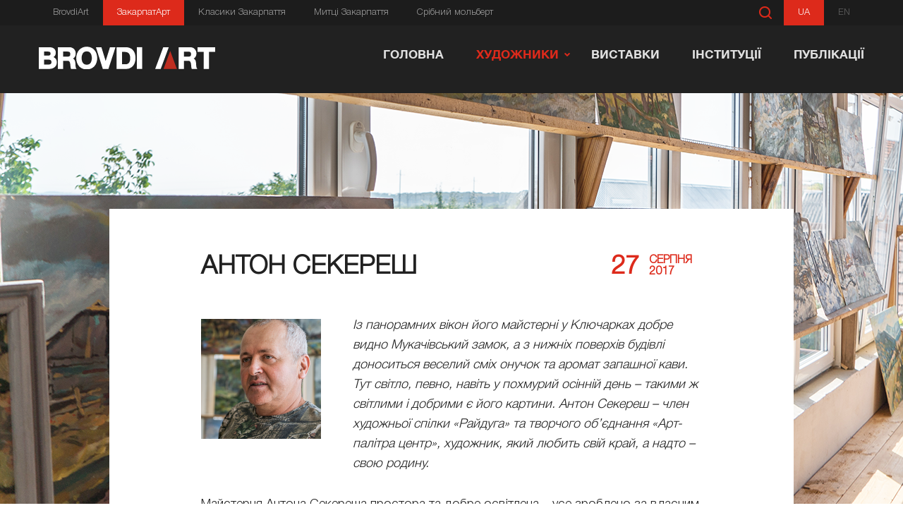

--- FILE ---
content_type: text/html; charset=utf-8
request_url: https://zakarpat.brovdi.art/khudozhnyky/maister-i-maisternia/sekeresh-anton
body_size: 13886
content:
<!DOCTYPE html>
<html xmlns="http://www.w3.org/1999/xhtml"
   xml:lang="uk-ua"
   lang="uk-ua" dir="ltr">
   <head>
      <base href="https://zakarpat.brovdi.art/khudozhnyky/maister-i-maisternia/sekeresh-anton" />
	<meta http-equiv="content-type" content="text/html; charset=utf-8" />
	<meta name="keywords" content="ЗакарпатАрт, Закарпат Арт, Арт-простір, класики закарпатської школи, майстер і майстерня,мистецькі заклади Закарпаття, фундація Бровдіарт, zakarpat art, виставки Закарпаття, художники Закарпаття" />
	<meta property="og:type" content="article" />
	<meta name="description" content="Дізнайтеся про події, культурну спадщину та мистецьке надбання України, традиції і досягнення Закарпатської школи живопису." />
	<title>Антон Секереш  - Арт-простір Закарпаття</title>
	<link href="/templates/zakart/favicon.ico" rel="shortcut icon" type="image/vnd.microsoft.icon" />
	<link href="https://zakarpat.brovdi.art/poshuk?task=item&amp;item_id=487&amp;format=opensearch" rel="search" title="Пошук Арт-простір Закарпаття" type="application/opensearchdescription+xml" />
	<link href="https://zakarpat.brovdi.art/khudozhnyky/maister-i-maisternia/sekeresh-anton" rel="canonical" />
	<link rel="stylesheet" type="text/css" href="/media/plg_jchoptimize/cache/f969099844778e759eedd650ee8d3f47_0.css" />
	<link href="https://zakarpat.brovdi.art/plugins/content/jllikepro/js/buttons.css?3" rel="stylesheet" type="text/css" />
	<link href="https://zakarpat.brovdi.art/media/editors/arkeditor/css/squeezebox.css" rel="stylesheet" type="text/css" />
	<link href="/media/mod_falang/css/template.css" rel="stylesheet" type="text/css" />
	<link rel="stylesheet" type="text/css" href="/media/plg_jchoptimize/cache/f969099844778e759eedd650ee8d3f47_1.css" />
	
	
	
	
	
	<script type="application/javascript" src="/media/plg_jchoptimize/cache/14487156c1956c000e695aa37f18fd28_0.js"></script>
	<script src="/media/zoo/assets/js/responsive.js?ver=20171127" type="text/javascript"></script>
	<script src="/components/com_zoo/assets/js/default.js?ver=20171127" type="text/javascript"></script>
	<script src="https://zakarpat.brovdi.art/plugins/content/jllikepro/js/buttons.js?6" type="text/javascript"></script>
	<script src="https://zakarpat.brovdi.art/media/editors/arkeditor/js/jquery.easing.min.js" type="text/javascript"></script>
	<script src="https://zakarpat.brovdi.art/media/editors/arkeditor/js/squeezebox.min.js" type="text/javascript"></script>
	
	
	
	<script type="application/javascript" src="/media/plg_jchoptimize/cache/14487156c1956c000e695aa37f18fd28_1.js"></script>
	<script type="text/javascript">
	JBZoo.DEBUG = 0;
	jQuery.migrateMute = false;
	JBZoo.addVar("currencyList", {"default_cur":{"code":"default_cur","value":1,"name":"\u0417\u0430 \u0443\u043c\u043e\u0432\u0447\u0430\u043d\u043d\u044f\u043c","format":{"symbol":"","round_type":"none","round_value":"2","num_decimals":"2","decimal_sep":".","thousands_sep":" ","format_positive":"%v%s","format_negative":"-%v%s"}},"%":{"code":"%","value":1,"name":"\u0412\u0456\u0434\u0441\u043e\u0442\u043a\u0438","format":{"symbol":"%","round_type":"none","round_value":"2","num_decimals":"2","decimal_sep":".","thousands_sep":" ","format_positive":"%v%s","format_negative":"-%v%s"}},"eur":{"code":"default_cur","value":1,"name":"\u0417\u0430 \u0443\u043c\u043e\u0432\u0447\u0430\u043d\u043d\u044f\u043c","format":{"symbol":"","round_type":"none","round_value":"2","num_decimals":"2","decimal_sep":".","thousands_sep":" ","format_positive":"%v%s","format_negative":"-%v%s"}}} );
	JBZoo.addVar("cartItems", {} );
	JBZoo.addVar("JBZOO_DIALOGBOX_OK", "Ok" );
	JBZoo.addVar("JBZOO_DIALOGBOX_CANCEL", "Cancel" );
	jQuery(function($){ $(".jbzoo .jsGoto").JBZooGoto({}, 0); });
	jQuery(function($){ $(".jbzoo select").JBZooSelect({}, 0); });
            var jllickeproSettings = {
                url : "https://zakarpat.brovdi.art",
                typeGet : "0",
                disableMoreLikes : 0,
                isCategory : 0,
                buttonsContayner : "",
                parentContayner : "div.jllikeproSharesContayner",
            };(function()
				{
					if(typeof jQuery == 'undefined')
						return;
					
					jQuery(function($)
					{
						if($.fn.squeezeBox)
						{
							$( 'a.modal' ).squeezeBox({ parse: 'rel' });
				
							$( 'img.modal' ).each( function( i, el )
							{
								$(el).squeezeBox({
									handler: 'image',
									url: $( el ).attr( 'src' )
								});
							})
						}
						else if(typeof(SqueezeBox) !== 'undefined')
						{
							$( 'img.modal' ).each( function( i, el )
							{
								SqueezeBox.assign( el, 
								{
									handler: 'image',
									url: $( el ).attr( 'src' )
								});
							});
						}
						
						function jModalClose() 
						{
							if(typeof(SqueezeBox) == 'object')
								SqueezeBox.close();
							else
								ARK.squeezeBox.close();
						}
					
					});
				})();
	</script>
	<!-- Start: Google Structured Data -->
             <script type="application/ld+json"> { "@context": "https://schema.org", "@type": "Organization", "url": "https://zakarpat.brovdi.art/", "logo": "https://zakarpat.brovdi.art/images/banners/1.png" } </script> <script type="application/ld+json"> { "@context": "https://schema.org", "@type": "Organization", "name": "Арт-простір Закарпаття", "url": "https://zakarpat.brovdi.art/", "sameAs": [ "https://www.facebook.com/Brovdi.Art/", "https://www.instagram.com/brovdi.art/", "https://www.youtube.com/channel/UC9PD3EpFMsrUob6aWKHNTdQ" ] } </script> <script type="application/ld+json"> { "@context": "https://schema.org", "@type": "TouristInformationCenter", "@id": "https://zakarpat.brovdi.art/", "name": "Арт-простір Закарпаття", "image": "https://zakarpat.brovdi.art/images/banners/1.png", "url": "https://zakarpat.brovdi.art/", "telephone": 380991013313, "priceRange": 0, "address": { "@type": "PostalAddress", "streetAddress": "пл. Жупанатська, 1 офіс 7", "addressLocality": "Ужгород", "addressRegion": "Закарпатська область", "postalCode": 88000, "addressCountry": "UA" }, "geo": { "@type": "GeoCoordinates", "latitude": 48.623731148389, "longitude": 22.297090105898 }, "openingHoursSpecification": [ { "@type": "OpeningHoursSpecification", "dayOfWeek": "monday", "opens": "09:00", "closes": "18:00" }, { "@type": "OpeningHoursSpecification", "dayOfWeek": "tuesday", "opens": "09:00", "closes": "18:00" }, { "@type": "OpeningHoursSpecification", "dayOfWeek": "wednesday", "opens": "09:00", "closes": "18:00" }, { "@type": "OpeningHoursSpecification", "dayOfWeek": "thursday", "opens": "09:00", "closes": "18:00" }, { "@type": "OpeningHoursSpecification", "dayOfWeek": "friday", "opens": "09:00", "closes": "18:00" } ] } </script> <script type="application/ld+json"> { "@context": "https://schema.org", "@type": "BreadcrumbList", "itemListElement": [ { "@type": "ListItem", "position": 1, "item": { "@id": "https://zakarpat.brovdi.art/", "name": "Zakarpat.brovdi.art" } }, { "@type": "ListItem", "position": 2, "item": { "@id": "https://zakarpat.brovdi.art/khudozhnyky", "name": "Художники" } }, { "@type": "ListItem", "position": 3, "item": { "@id": "https://zakarpat.brovdi.art/khudozhnyky/maister-i-maisternia", "name": "Майстер і майстерня" } }, { "@type": "ListItem", "position": 4, "item": { "@id": "https://zakarpat.brovdi.art/khudozhnyky/maister-i-maisternia/sekeresh-anton", "name": "Антон Секереш" } } ] } </script>
            <!-- End: Google Structured Data -->
	<link rel="alternate" href="https://zakarpat.brovdi.art/khudozhnyky/maister-i-maisternia/sekeresh-anton" hreflang="uk-ua" />
	<link rel="alternate" href="https://zakarpat.brovdi.art/khudozhnyky/maister-i-maisternia/sekeresh-anton"  hreflang="x-default" />
	<link rel="alternate" href="https://zakarpat.brovdi.art/en/khudozhnyky/maister-i-maisternia/sekeresh-anton" hreflang="en" />

	  <meta property="fb:app_id" content="274571122565509" />
      <meta name="viewport" content="width=device-width, initial-scale=1.0">
      <meta name="format-detection" content="telephone=no">
      
      
      
      
      
      
      
      
      
      
      
      
      
      <!-- HTML5 shim and Respond.js for IE8 support of HTML5 elements and media queries -->
      <!-- WARNING: Respond.js doesn't work if you view the page via file:// -->
      <!--[if lt IE 9]>
      <script src="https://oss.maxcdn.com/html5shiv/3.7.3/html5shiv.min.js"></script>
      <script src="https://oss.maxcdn.com/respond/1.4.2/respond.min.js"></script>
      <![endif]-->   
   </head>
   <body id="id118">
 
      <div id="top" class="container">
         <header id="headers" class="header">
            <div class="mobile_nav_icon">
               <div></div>
            </div>
            <div class="header-top">
               <div class="container1">
                  <div class="wrap clearfix">
                     <ul class="language-top fl-r">
                        
<!-- Support of language domain from yireo  -->



    


   
        
      <!--    >>> [PAID] >>>  -->
            <li>
                    <a class="active"  href="/khudozhnyky/maister-i-maisternia/sekeresh-anton">UA</a>
            </li>
        <!-- <<< [PAID] <<< -->
    
        
      <!--    >>> [PAID] >>>  -->
            <li>
                    <a class=""  href="/en/khudozhnyky/maister-i-maisternia/sekeresh-anton">EN</a>
            </li>
        <!-- <<< [PAID] <<< -->
    

                     </ul>
                     <div class="block-search fl-r">
                        <div class="wrap-search">
                           	<form action="/khudozhnyky/maister-i-maisternia" method="post" class="form-inline">
		 <button class="button btn btn-primary" onclick="this.form.submit();" disabled>Пошук</button><input name="searchword" id="mod-search-searchword" maxlength="200"  class="inputbox search-query js__sub" type="search" placeholder="Знайти" />		<input type="hidden" name="limit" value="3000" />
		<input type="hidden" name="task" value="search" />
		<input type="hidden" name="option" value="com_search" />
		<input type="hidden" name="Itemid" value="126" />
	</form>

                        </div>
                     </div>
                     <ul class="list-top fl-l">
                        <li><a href="https://brovdi.art/" target="_blank"
                           rel="noopener noreferrer">BrovdiArt</a></li>
                        <li><a href="https://zakarpat.brovdi.art/"
                           class="active">ЗакарпатАрт</a></li>
                        <li>
                           <a href="https://zakarpat.brovdi.art/khudozhnyky/klasyky-zakarpatskoi-shkoly">Класики Закарпаття</a>
                        </li>
                        <li>
                           <a href="https://zakarpat.brovdi.art/khudozhnyky/myttsi-zakarpattia">Митці Закарпаття</a>
                        </li>
                        <li><a href="https://molbert.brovdi.art/" target="_blank"
                           rel="noopener noreferrer">Срібний мольберт</a></li>
                     </ul>
                  </div>
               </div>
            </div>
            <div class="header_container banner">
               <div class="wrap clearfix">
                  <div class="header_bar_container">
                     <div class="logo_container">
                        <a href="/">
                        <img src="/templates/zakart/user/img/logo_short.svg"
                           width="250" alt="ZakarpatArt logo">
                        </a>
                     </div>
                  </div>
                  <div class="links_container">
                     <div class="sub_level_nav_cover"></div>
                     <div class="mobile_nav_icon_cover"></div>
                     <div class="sub_level_nav_back_button ">
                        <div class="left_directional light">
                           <div></div>
                        </div>
                     </div>
                     <nav role="navigation">
                                                <ul class="menu-head">
<li class="item-101 default"><a href="/" >Головна</a></li><li class="item-115 active deeper top_level_nav_item"><a href="/khudozhnyky" >Художники</a><div class="nav_dropdown"><ul><li class="item-119"><a href="/khudozhnyky/myttsi-zakarpattia" >Митці Закарпаття</a></li><li class="item-118 current active"><a href="/khudozhnyky/maister-i-maisternia" >Майстер і майстерня</a></li><li class="item-117"><a href="/khudozhnyky/klasyky-zakarpatskoi-shkoly" >Класики закарпатської школи</a></li></ul></div></li><li class="item-114"><a href="/vystavky" >Виставки</a></li><li class="item-116"><a href="/instytucii" >Інституції</a></li><li class="item-128"><a href="/publication" >Публікації</a></li></ul>

                                                <div class="mobile_external_links_container">
                           <ul class="language-top">
                              
<!-- Support of language domain from yireo  -->



    


   
        
      <!--    >>> [PAID] >>>  -->
            <li>
                    <a class="active"  href="/khudozhnyky/maister-i-maisternia/sekeresh-anton">UA</a>
            </li>
        <!-- <<< [PAID] <<< -->
    
        
      <!--    >>> [PAID] >>>  -->
            <li>
                    <a class=""  href="/en/khudozhnyky/maister-i-maisternia/sekeresh-anton">EN</a>
            </li>
        <!-- <<< [PAID] <<< -->
    

                           </ul>
                           <div class="wrap-search mobile">
                              	<form action="/khudozhnyky/maister-i-maisternia" method="post" class="form-inline">
		 <button class="button btn btn-primary" onclick="this.form.submit();" disabled>Пошук</button><input name="searchword" id="mod-search-searchword" maxlength="200"  class="inputbox search-query js__sub" type="search" placeholder="Знайти" />		<input type="hidden" name="limit" value="3000" />
		<input type="hidden" name="task" value="search" />
		<input type="hidden" name="option" value="com_search" />
		<input type="hidden" name="Itemid" value="126" />
	</form>

                           </div>
                           <br>
                           <ul class="list-top fl-fl">
                              <li><a href="https://brovdi.art/" target="_blank"
                                 rel="noopener noreferrer">BrovdiArt</a></li>
                              <li><a href="https://zakarpat.brovdi.art/"
                                 class="active">ЗакарпатАрт</a></li>
                              <li>
                                 <a href="https://zakarpat.brovdi.art/khudozhnyky/klasyky-zakarpatskoi-shkoly">Класики Закарпаття</a>
                              </li>
                              <li>
                                 <a href="https://zakarpat.brovdi.art/khudozhnyky/myttsi-zakarpattia">Митці Закарпаття</a>
                              </li>
                              <li><a href="https://molbert.brovdi.art/" target="_blank"
                                 rel="noopener noreferrer">Срібний мольберт</a></li>
                           </ul>
                        </div>
                     </nav>
                  </div>
               </div>
            </div>
         </header>
         <a id="showHere"></a>
                                          <div class="bg-first">
         <div class="desc-article-item">
            <div class="container1">
                                       <div id="yoo-zoo" class="jbzoo jbzoo-view-item jbzoo-app-kontent jbzoo-tmpl-catalog yoo-zoo clearfix">
<div class="jbzoo-item jbzoo-item-majster-i-majsternya jbzoo-item-full jbzoo-item-487"><div class="KW_progressContainer">
		<div class="KW_progressBar">

		</div>
	</div>
	<article>
<div class="page-pic t-ac">
					<picture>
						<source srcset="https://zakarpat.brovdi.art/images/master/0cover/Sekeresh_A-cover.png" media="(min-width: 1400px)">
						<source srcset="https://zakarpat.brovdi.art/images/master/0cover/Sekeresh_A-cover.png" media="(min-width: 769px)">
						<source srcset="https://zakarpat.brovdi.art/images/master/0cover/Sekeresh_A-cover.png" media="(min-width: 300px)">
						<img srcset="/default.png" alt="Sample pic">
					</picture>
				</div>
				<a id="showHere"></a>
				<div class="wrap news-more">
					<div class="article-main first">
						<div class="article-main-in master-full">
							<h2 class="master-caption"> Антон Секереш  </h2>
																<div class="d-t d-sim date-right">
										<div class="t-cell">
											<span> 27 </span>
										</div>
										<div class="t-cell">
											<span> серпня </span>
											<p> 2017 </p>
										</div>
									</div>
							<div class="clear"></div>
							<div class="d-t w-100 img-master-block">
								<div class="t-cell">
									 <img class="jbimage full_487_c6f63f5e-b7b3-48ed-91bf-308610f78e67" alt="Антон Секереш" title="Антон Секереш" src="https://zakarpat.brovdi.art/media/zoo/images/Sekeresh-cover_e2ea4c0aa4b5c5f6d72776ababdc2205.png" width="170" height="170" data-template="default" /> 
 
									
								</div>
								<div class="t-cell" <div class="t-cell" style="
    font-style: italic;
">
								 <p>Із панорамних вікон його майстерні у Ключарках добре видно Мукачівський замок, а з нижніх поверхів будівлі доноситься веселий сміх онучок та аромат запашної кави. Тут світло, певно, навіть у похмурий осінній день &ndash; такими ж світлими і добрими є його картини.&nbsp;Антон Секереш &ndash; член художньої спілки &laquo;Райдуга&raquo; та творчого об&rsquo;єднання &laquo;Арт-палітра центр&raquo;, художник, який любить свій край, а надто &ndash; свою родину.</p> 								</div>
							</div>
								<div class="text-flex" >
							 <p>Майстерня Антона Секереша простора та добре освітлена &ndash; усе зроблено за власним проектом майстра. Тут відкидна дерев&rsquo;яна стеля, яка веде на горище, де стоїть телескоп, і величезні панорамні вікна, завдяки яким з&rsquo;являється свобода творити. &laquo;Із вікон видніється чудесне місце, де гарно пройтися й привітатися: &laquo;Привіт, замку &laquo;Паланок&raquo;! Важко не бути художником, коли видно замок у вікні. Ще будучи маленьким, я фантазував, як там жили вельможі, відбувалися штурми, а люди тримали оборону&raquo;, &ndash; посміхається пан Антон.</p>
<p>&laquo;У дитсадок я не ходив, тож був удома з бабусею, майстрував, фантазував. Мій батько мав майстерню, де знаходилися тиски, можна було стругати деревину &ndash; радості не було меж, &ndash; пригадує художник свої перші кроки на шляху до мистецтва. &ndash; Майструвати і малювати я завжди любив. А коли довелося вибирати, з прив&rsquo;язкою до хліба насущного, віддав перевагу художній обробці металу&raquo;.</p>
<p>І досі у майстерні зберігаються ранні вироби майстра: дипломна робота &laquo;Знаки зодіаку&raquo; &ndash; металеві фрагменти кожного знаку на дерев&rsquo;яній поверхні, вироби з кераміки, графіка, живопис. Каже: &laquo;Життя &ndash; це така штука, що має багато напрямів і деколи їх треба міняти&raquo;.</p>
<p>Найбільше, звісно ж, у майстерні картин. &laquo;Малювати &ndash; це як життя, як дихати&raquo;, &ndash; вважає художник. І додає: &laquo;Свою майстерню без нових картин навіть не уявляю&raquo;.</p>
<p>Учителями Антона Секереша стали Золтан Баконій, Шандор Петкі, Іван Маснюк, Іван Дідик, Василь Петрецький. Однак рівнятися намагався на метрів образотворчого мистецтва. Так, приміром, любить роботи Мікеланджело, проте вважає, що надмірно прив&rsquo;язуватися та рівнятися на чиюсь творчість не треба: &laquo;Малювати &ndash; це така робота, що не вимагає помічників. Ми не можемо озиратися й чекати, що хтось нам допоможе. Людина має почуватися впевненою і самостійною. Думаю, потрібно не змагатися з кимось, а вдосконалювати себе, власний стиль&raquo;.</p>
<p>У майстерні привертають увагу роботи, виконані в різних техніках. Найчастіше малює олією, та має у доробку і пастелі, й акварелі, також використовує олівець, акрил, рідше темперу, гуаш та навіть кулькові ручки &ndash; Антон Секереш взагалі відкритий до експериментів.</p>
<p>Тут є портрети, натюрморти, але здебільшого пейзажі &ndash; воно й не дивно: любов до закарпатської природи помітна неозброєним оком, тому художника часто можна зустріти на пленерах. Митець зазначає: &laquo;Хоча не один раз бував за межами України та навіть за океаном, пейзажі Закарпаття люблю найбільше, адже воно випромінює особливу енергію. Ми маємо такі краєвиди! Це і гори, і схід та захід сонця, трішки туману і хмари бокшайські. А кольори! Як казав Микита: &laquo;Купивим фарби, бо не можу не малювати&raquo;.</p>
<p>Не природою єдиною живе Антон Секереш: було б дивно, якби не малював замків, тим більше Мукачівський. Власне, саме мукачівський &laquo;Паланок&raquo; потрапляє в &laquo;об&rsquo;єктив&raquo; митця найчастіше. Тепер художник готується до колективної виставки &laquo;Замки Закарпаття&raquo;,&nbsp; тож матиме нагоду представити свої роботи широкому загалу.</p>
<p>Цікаво, що одні з перших робіт Антона Секереша вкрали просто із виставкової зали. Згадує: &laquo;То була перша виставка ще за студентських часів. Тоді Михайло Наумович Роскін нам порадив брати активну участь у таких заходах, бо хто знає, як далі піде життя, може, інших виставок уже не буде. Розвісив я свої роботи в актовому залі, але так мені прикро було, що дві мої графіки хтось вирізав, украв. По пам&rsquo;яті я старався їх відродити хоч приблизно, але так і не вийшло&raquo;. Сміється: може, ці роботи були найгарнішими з представлених, тому вкрали саме їх.</p>
<p>Нині ж у кожну свою роботу художник вкладає тепло і світло. &laquo;Хочеться, щоб мої картини спонукали людей на добро. Можливо, хтось за моїм прикладом теж візьме до рук пензля й почне малювати. І воно правильно, коли радісне й сонячне. Хіба має бути інакше?&raquo; &ndash; дивується митець.</p>
<p>Вважається, що Антон Секереш малює швидко &ndash; за день може написати одну-дві картини, а на створення портрету деколи витрачає всього півгодини, тому майже завжди при собі носить листочок і олівець та малює перехожих. &laquo;Приємно створювати портрети. Люди гарні. Коли ти бачиш світло, колір, зачіску, поворот голови, хочеться якомога скоріше це закарбувати на папері&raquo;.</p>
<p>Творити на замовлення художнику дещо складно, бо, каже, це обмежує творчий політ уяви, створює певні рамки та задає конкретний напрям, але разом із тим дисциплінує. Однак вважає: &laquo;Творчість &ndash; це фантазія без прив&rsquo;язки до кінцевого результату&raquo;.</p>
<p>Для Антона Секереша найважливішою у творчості є позитивна енергетика та передача настрою, бо на його переконання &laquo;добро і сонце мають бути на першому плані&raquo;.</p>
<p>&nbsp;</p>
<p>Текст: Ксенія Шокіна<br />Фото: Наталія Павлик&nbsp;</p> 								</div>
							
						</div>
					</div>
										<div class="gallery-main clearfix">
						 
<div class="gallery-grid">
	        <a href="https://zakarpat.brovdi.art/images/master/sekeresh_anton/01_09.08.17_-_sekeresh_a._-_02.jpg"
           title="МАЙСТЕР І МАЙСТЕРНЯ. АНТОН СЕКЕРЕШ"
           data-fancybox="images"
           data-caption="МАЙСТЕР І МАЙСТЕРНЯ. АНТОН СЕКЕРЕШ">
            <div class="gallery-grid-item">
            <img src="https://zakarpat.brovdi.art/media/zoo/images/01_09.08.17_-_sekeresh_a._-_02_c29ad35dd35ab420a986ec23b2aabddc.jpg"
                 alt="МАЙСТЕР І МАЙСТЕРНЯ. АНТОН СЕКЕРЕШ">
            <div class="gallery-grid-caption"> МАЙСТЕР І МАЙСТЕРНЯ. АНТОН СЕКЕРЕШ</div>
            </div>
        </a>
	        <a href="https://zakarpat.brovdi.art/images/master/sekeresh_anton/02_09.08.17_-_sekeresh_a._-_03.jpg"
           title="МАЙСТЕР І МАЙСТЕРНЯ. АНТОН СЕКЕРЕШ"
           data-fancybox="images"
           data-caption="МАЙСТЕР І МАЙСТЕРНЯ. АНТОН СЕКЕРЕШ">
            <div class="gallery-grid-item">
            <img src="https://zakarpat.brovdi.art/media/zoo/images/02_09.08.17_-_sekeresh_a._-_03_8240435fcd6d097e7e346ce5a988ec43.jpg"
                 alt="МАЙСТЕР І МАЙСТЕРНЯ. АНТОН СЕКЕРЕШ">
            <div class="gallery-grid-caption"> МАЙСТЕР І МАЙСТЕРНЯ. АНТОН СЕКЕРЕШ</div>
            </div>
        </a>
	        <a href="https://zakarpat.brovdi.art/images/master/sekeresh_anton/03_09.08.17_-_sekeresh_a._-_04.jpg"
           title="МАЙСТЕР І МАЙСТЕРНЯ. АНТОН СЕКЕРЕШ"
           data-fancybox="images"
           data-caption="МАЙСТЕР І МАЙСТЕРНЯ. АНТОН СЕКЕРЕШ">
            <div class="gallery-grid-item">
            <img src="https://zakarpat.brovdi.art/media/zoo/images/03_09.08.17_-_sekeresh_a._-_04_54ae806dfe996b0a3d1c1faaf50f9782.jpg"
                 alt="МАЙСТЕР І МАЙСТЕРНЯ. АНТОН СЕКЕРЕШ">
            <div class="gallery-grid-caption"> МАЙСТЕР І МАЙСТЕРНЯ. АНТОН СЕКЕРЕШ</div>
            </div>
        </a>
	        <a href="https://zakarpat.brovdi.art/images/master/sekeresh_anton/04_09.08.17_-_sekeresh_a._-_06.jpg"
           title="МАЙСТЕР І МАЙСТЕРНЯ. АНТОН СЕКЕРЕШ"
           data-fancybox="images"
           data-caption="МАЙСТЕР І МАЙСТЕРНЯ. АНТОН СЕКЕРЕШ">
            <div class="gallery-grid-item">
            <img src="https://zakarpat.brovdi.art/media/zoo/images/04_09.08.17_-_sekeresh_a._-_06_eb0c00f7198c1e4a72395e6067b90d92.jpg"
                 alt="МАЙСТЕР І МАЙСТЕРНЯ. АНТОН СЕКЕРЕШ">
            <div class="gallery-grid-caption"> МАЙСТЕР І МАЙСТЕРНЯ. АНТОН СЕКЕРЕШ</div>
            </div>
        </a>
	        <a href="https://zakarpat.brovdi.art/images/master/sekeresh_anton/05_09.08.17_-_sekeresh_a._-_07.jpg"
           title="МАЙСТЕР І МАЙСТЕРНЯ. АНТОН СЕКЕРЕШ"
           data-fancybox="images"
           data-caption="МАЙСТЕР І МАЙСТЕРНЯ. АНТОН СЕКЕРЕШ">
            <div class="gallery-grid-item">
            <img src="https://zakarpat.brovdi.art/media/zoo/images/05_09.08.17_-_sekeresh_a._-_07_b3e7de85f32a9e36754addd5e1ff67b6.jpg"
                 alt="МАЙСТЕР І МАЙСТЕРНЯ. АНТОН СЕКЕРЕШ">
            <div class="gallery-grid-caption"> МАЙСТЕР І МАЙСТЕРНЯ. АНТОН СЕКЕРЕШ</div>
            </div>
        </a>
	        <a href="https://zakarpat.brovdi.art/images/master/sekeresh_anton/06_09.08.17_-_sekeresh_a._-_08.jpg"
           title="МАЙСТЕР І МАЙСТЕРНЯ. АНТОН СЕКЕРЕШ"
           data-fancybox="images"
           data-caption="МАЙСТЕР І МАЙСТЕРНЯ. АНТОН СЕКЕРЕШ">
            <div class="gallery-grid-item">
            <img src="https://zakarpat.brovdi.art/media/zoo/images/06_09.08.17_-_sekeresh_a._-_08_d45f977c69e0170aa5f24273b9f26011.jpg"
                 alt="МАЙСТЕР І МАЙСТЕРНЯ. АНТОН СЕКЕРЕШ">
            <div class="gallery-grid-caption"> МАЙСТЕР І МАЙСТЕРНЯ. АНТОН СЕКЕРЕШ</div>
            </div>
        </a>
	        <a href="https://zakarpat.brovdi.art/images/master/sekeresh_anton/07_09.08.17_-_sekeresh_a._-_09.jpg"
           title="МАЙСТЕР І МАЙСТЕРНЯ. АНТОН СЕКЕРЕШ"
           data-fancybox="images"
           data-caption="МАЙСТЕР І МАЙСТЕРНЯ. АНТОН СЕКЕРЕШ">
            <div class="gallery-grid-item">
            <img src="https://zakarpat.brovdi.art/media/zoo/images/07_09.08.17_-_sekeresh_a._-_09_cd441546abc18bebc44509b74b6d0fc4.jpg"
                 alt="МАЙСТЕР І МАЙСТЕРНЯ. АНТОН СЕКЕРЕШ">
            <div class="gallery-grid-caption"> МАЙСТЕР І МАЙСТЕРНЯ. АНТОН СЕКЕРЕШ</div>
            </div>
        </a>
	        <a href="https://zakarpat.brovdi.art/images/master/sekeresh_anton/08_09.08.17_-_sekeresh_a._-_10.jpg"
           title="МАЙСТЕР І МАЙСТЕРНЯ. АНТОН СЕКЕРЕШ"
           data-fancybox="images"
           data-caption="МАЙСТЕР І МАЙСТЕРНЯ. АНТОН СЕКЕРЕШ">
            <div class="gallery-grid-item">
            <img src="https://zakarpat.brovdi.art/media/zoo/images/08_09.08.17_-_sekeresh_a._-_10_28e0241ec1a20332fd5533d01e8fb7ca.jpg"
                 alt="МАЙСТЕР І МАЙСТЕРНЯ. АНТОН СЕКЕРЕШ">
            <div class="gallery-grid-caption"> МАЙСТЕР І МАЙСТЕРНЯ. АНТОН СЕКЕРЕШ</div>
            </div>
        </a>
	        <a href="https://zakarpat.brovdi.art/images/master/sekeresh_anton/09_09.08.17_-_sekeresh_a._-_11.jpg"
           title="МАЙСТЕР І МАЙСТЕРНЯ. АНТОН СЕКЕРЕШ"
           data-fancybox="images"
           data-caption="МАЙСТЕР І МАЙСТЕРНЯ. АНТОН СЕКЕРЕШ">
            <div class="gallery-grid-item">
            <img src="https://zakarpat.brovdi.art/media/zoo/images/09_09.08.17_-_sekeresh_a._-_11_a22ce0930fff993b384bc6516ef047dc.jpg"
                 alt="МАЙСТЕР І МАЙСТЕРНЯ. АНТОН СЕКЕРЕШ">
            <div class="gallery-grid-caption"> МАЙСТЕР І МАЙСТЕРНЯ. АНТОН СЕКЕРЕШ</div>
            </div>
        </a>
	        <a href="https://zakarpat.brovdi.art/images/master/sekeresh_anton/10_09.08.17_-_sekeresh_a._-_12.jpg"
           title="МАЙСТЕР І МАЙСТЕРНЯ. АНТОН СЕКЕРЕШ"
           data-fancybox="images"
           data-caption="МАЙСТЕР І МАЙСТЕРНЯ. АНТОН СЕКЕРЕШ">
            <div class="gallery-grid-item">
            <img src="https://zakarpat.brovdi.art/media/zoo/images/10_09.08.17_-_sekeresh_a._-_12_4a9957777d82fe0e5b19e81d7297bdfb.jpg"
                 alt="МАЙСТЕР І МАЙСТЕРНЯ. АНТОН СЕКЕРЕШ">
            <div class="gallery-grid-caption"> МАЙСТЕР І МАЙСТЕРНЯ. АНТОН СЕКЕРЕШ</div>
            </div>
        </a>
	        <a href="https://zakarpat.brovdi.art/images/master/sekeresh_anton/11_09.08.17_-_sekeresh_a._-_13.jpg"
           title="МАЙСТЕР І МАЙСТЕРНЯ. АНТОН СЕКЕРЕШ"
           data-fancybox="images"
           data-caption="МАЙСТЕР І МАЙСТЕРНЯ. АНТОН СЕКЕРЕШ">
            <div class="gallery-grid-item">
            <img src="https://zakarpat.brovdi.art/media/zoo/images/11_09.08.17_-_sekeresh_a._-_13_bc706b10b39453d0949aea47662cd65e.jpg"
                 alt="МАЙСТЕР І МАЙСТЕРНЯ. АНТОН СЕКЕРЕШ">
            <div class="gallery-grid-caption"> МАЙСТЕР І МАЙСТЕРНЯ. АНТОН СЕКЕРЕШ</div>
            </div>
        </a>
	        <a href="https://zakarpat.brovdi.art/images/master/sekeresh_anton/12_09.08.17_-_sekeresh_a._-_14.jpg"
           title="МАЙСТЕР І МАЙСТЕРНЯ. АНТОН СЕКЕРЕШ"
           data-fancybox="images"
           data-caption="МАЙСТЕР І МАЙСТЕРНЯ. АНТОН СЕКЕРЕШ">
            <div class="gallery-grid-item">
            <img src="https://zakarpat.brovdi.art/media/zoo/images/12_09.08.17_-_sekeresh_a._-_14_36d486f947453e17fd479f91de58b709.jpg"
                 alt="МАЙСТЕР І МАЙСТЕРНЯ. АНТОН СЕКЕРЕШ">
            <div class="gallery-grid-caption"> МАЙСТЕР І МАЙСТЕРНЯ. АНТОН СЕКЕРЕШ</div>
            </div>
        </a>
	        <a href="https://zakarpat.brovdi.art/images/master/sekeresh_anton/13_09.08.17_-_sekeresh_a._-_15.jpg"
           title="МАЙСТЕР І МАЙСТЕРНЯ. АНТОН СЕКЕРЕШ"
           data-fancybox="images"
           data-caption="МАЙСТЕР І МАЙСТЕРНЯ. АНТОН СЕКЕРЕШ">
            <div class="gallery-grid-item">
            <img src="https://zakarpat.brovdi.art/media/zoo/images/13_09.08.17_-_sekeresh_a._-_15_a76c3131f62747a2aa7fdd85be4aaa55.jpg"
                 alt="МАЙСТЕР І МАЙСТЕРНЯ. АНТОН СЕКЕРЕШ">
            <div class="gallery-grid-caption"> МАЙСТЕР І МАЙСТЕРНЯ. АНТОН СЕКЕРЕШ</div>
            </div>
        </a>
	        <a href="https://zakarpat.brovdi.art/images/master/sekeresh_anton/14_09.08.17_-_sekeresh_a._-_16.jpg"
           title="МАЙСТЕР І МАЙСТЕРНЯ. АНТОН СЕКЕРЕШ"
           data-fancybox="images"
           data-caption="МАЙСТЕР І МАЙСТЕРНЯ. АНТОН СЕКЕРЕШ">
            <div class="gallery-grid-item">
            <img src="https://zakarpat.brovdi.art/media/zoo/images/14_09.08.17_-_sekeresh_a._-_16_183e9923c694cc377a9da6777eff14d4.jpg"
                 alt="МАЙСТЕР І МАЙСТЕРНЯ. АНТОН СЕКЕРЕШ">
            <div class="gallery-grid-caption"> МАЙСТЕР І МАЙСТЕРНЯ. АНТОН СЕКЕРЕШ</div>
            </div>
        </a>
	        <a href="https://zakarpat.brovdi.art/images/master/sekeresh_anton/15_09.08.17_-_sekeresh_a._-_17.jpg"
           title="МАЙСТЕР І МАЙСТЕРНЯ. АНТОН СЕКЕРЕШ"
           data-fancybox="images"
           data-caption="МАЙСТЕР І МАЙСТЕРНЯ. АНТОН СЕКЕРЕШ">
            <div class="gallery-grid-item">
            <img src="https://zakarpat.brovdi.art/media/zoo/images/15_09.08.17_-_sekeresh_a._-_17_067f553ccf4931ae93ed925745f86c2d.jpg"
                 alt="МАЙСТЕР І МАЙСТЕРНЯ. АНТОН СЕКЕРЕШ">
            <div class="gallery-grid-caption"> МАЙСТЕР І МАЙСТЕРНЯ. АНТОН СЕКЕРЕШ</div>
            </div>
        </a>
	        <a href="https://zakarpat.brovdi.art/images/master/sekeresh_anton/16_09.08.17_-_sekeresh_a._-_18.jpg"
           title="МАЙСТЕР І МАЙСТЕРНЯ. АНТОН СЕКЕРЕШ"
           data-fancybox="images"
           data-caption="МАЙСТЕР І МАЙСТЕРНЯ. АНТОН СЕКЕРЕШ">
            <div class="gallery-grid-item">
            <img src="https://zakarpat.brovdi.art/media/zoo/images/16_09.08.17_-_sekeresh_a._-_18_d80877f3896037239cd6474b894712dd.jpg"
                 alt="МАЙСТЕР І МАЙСТЕРНЯ. АНТОН СЕКЕРЕШ">
            <div class="gallery-grid-caption"> МАЙСТЕР І МАЙСТЕРНЯ. АНТОН СЕКЕРЕШ</div>
            </div>
        </a>
	        <a href="https://zakarpat.brovdi.art/images/master/sekeresh_anton/17_09.08.17_-_sekeresh_a._-_20.jpg"
           title="МАЙСТЕР І МАЙСТЕРНЯ. АНТОН СЕКЕРЕШ"
           data-fancybox="images"
           data-caption="МАЙСТЕР І МАЙСТЕРНЯ. АНТОН СЕКЕРЕШ">
            <div class="gallery-grid-item">
            <img src="https://zakarpat.brovdi.art/media/zoo/images/17_09.08.17_-_sekeresh_a._-_20_60bebcff5f3b17dce4e7d34676239ddf.jpg"
                 alt="МАЙСТЕР І МАЙСТЕРНЯ. АНТОН СЕКЕРЕШ">
            <div class="gallery-grid-caption"> МАЙСТЕР І МАЙСТЕРНЯ. АНТОН СЕКЕРЕШ</div>
            </div>
        </a>
	        <a href="https://zakarpat.brovdi.art/images/master/sekeresh_anton/18_09.08.17_-_sekeresh_a._-_21.jpg"
           title="МАЙСТЕР І МАЙСТЕРНЯ. АНТОН СЕКЕРЕШ"
           data-fancybox="images"
           data-caption="МАЙСТЕР І МАЙСТЕРНЯ. АНТОН СЕКЕРЕШ">
            <div class="gallery-grid-item">
            <img src="https://zakarpat.brovdi.art/media/zoo/images/18_09.08.17_-_sekeresh_a._-_21_416aa786759122e21f3a5fdf981be2ec.jpg"
                 alt="МАЙСТЕР І МАЙСТЕРНЯ. АНТОН СЕКЕРЕШ">
            <div class="gallery-grid-caption"> МАЙСТЕР І МАЙСТЕРНЯ. АНТОН СЕКЕРЕШ</div>
            </div>
        </a>
	        <a href="https://zakarpat.brovdi.art/images/master/sekeresh_anton/19_09.08.17_-_sekeresh_a._-_22.jpg"
           title="МАЙСТЕР І МАЙСТЕРНЯ. АНТОН СЕКЕРЕШ"
           data-fancybox="images"
           data-caption="МАЙСТЕР І МАЙСТЕРНЯ. АНТОН СЕКЕРЕШ">
            <div class="gallery-grid-item">
            <img src="https://zakarpat.brovdi.art/media/zoo/images/19_09.08.17_-_sekeresh_a._-_22_8d354f2a254392894e041e75f40cb963.jpg"
                 alt="МАЙСТЕР І МАЙСТЕРНЯ. АНТОН СЕКЕРЕШ">
            <div class="gallery-grid-caption"> МАЙСТЕР І МАЙСТЕРНЯ. АНТОН СЕКЕРЕШ</div>
            </div>
        </a>
	        <a href="https://zakarpat.brovdi.art/images/master/sekeresh_anton/20_09.08.17_-_sekeresh_a._-_23.jpg"
           title="МАЙСТЕР І МАЙСТЕРНЯ. АНТОН СЕКЕРЕШ"
           data-fancybox="images"
           data-caption="МАЙСТЕР І МАЙСТЕРНЯ. АНТОН СЕКЕРЕШ">
            <div class="gallery-grid-item">
            <img src="https://zakarpat.brovdi.art/media/zoo/images/20_09.08.17_-_sekeresh_a._-_23_5b71965674c1c4aaa138c4d6b94d4ea4.jpg"
                 alt="МАЙСТЕР І МАЙСТЕРНЯ. АНТОН СЕКЕРЕШ">
            <div class="gallery-grid-caption"> МАЙСТЕР І МАЙСТЕРНЯ. АНТОН СЕКЕРЕШ</div>
            </div>
        </a>
	        <a href="https://zakarpat.brovdi.art/images/master/sekeresh_anton/21_09.08.17_-_sekeresh_a._-_24.jpg"
           title="МАЙСТЕР І МАЙСТЕРНЯ. АНТОН СЕКЕРЕШ"
           data-fancybox="images"
           data-caption="МАЙСТЕР І МАЙСТЕРНЯ. АНТОН СЕКЕРЕШ">
            <div class="gallery-grid-item">
            <img src="https://zakarpat.brovdi.art/media/zoo/images/21_09.08.17_-_sekeresh_a._-_24_152e703e6dc502daea755cbe29bac98d.jpg"
                 alt="МАЙСТЕР І МАЙСТЕРНЯ. АНТОН СЕКЕРЕШ">
            <div class="gallery-grid-caption"> МАЙСТЕР І МАЙСТЕРНЯ. АНТОН СЕКЕРЕШ</div>
            </div>
        </a>
	        <a href="https://zakarpat.brovdi.art/images/master/sekeresh_anton/22_09.08.17_-_sekeresh_a._-_25.jpg"
           title="МАЙСТЕР І МАЙСТЕРНЯ. АНТОН СЕКЕРЕШ"
           data-fancybox="images"
           data-caption="МАЙСТЕР І МАЙСТЕРНЯ. АНТОН СЕКЕРЕШ">
            <div class="gallery-grid-item">
            <img src="https://zakarpat.brovdi.art/media/zoo/images/22_09.08.17_-_sekeresh_a._-_25_a42e046d03973b0b82609cf6b8b80203.jpg"
                 alt="МАЙСТЕР І МАЙСТЕРНЯ. АНТОН СЕКЕРЕШ">
            <div class="gallery-grid-caption"> МАЙСТЕР І МАЙСТЕРНЯ. АНТОН СЕКЕРЕШ</div>
            </div>
        </a>
	        <a href="https://zakarpat.brovdi.art/images/master/sekeresh_anton/23_09.08.17_-_sekeresh_a._-_28.jpg"
           title="МАЙСТЕР І МАЙСТЕРНЯ. АНТОН СЕКЕРЕШ"
           data-fancybox="images"
           data-caption="МАЙСТЕР І МАЙСТЕРНЯ. АНТОН СЕКЕРЕШ">
            <div class="gallery-grid-item">
            <img src="https://zakarpat.brovdi.art/media/zoo/images/23_09.08.17_-_sekeresh_a._-_28_3a64e35bc2b1663a27b46285e0b494fc.jpg"
                 alt="МАЙСТЕР І МАЙСТЕРНЯ. АНТОН СЕКЕРЕШ">
            <div class="gallery-grid-caption"> МАЙСТЕР І МАЙСТЕРНЯ. АНТОН СЕКЕРЕШ</div>
            </div>
        </a>
	        <a href="https://zakarpat.brovdi.art/images/master/sekeresh_anton/24_09.08.17_-_sekeresh_a._-_29.jpg"
           title="МАЙСТЕР І МАЙСТЕРНЯ. АНТОН СЕКЕРЕШ"
           data-fancybox="images"
           data-caption="МАЙСТЕР І МАЙСТЕРНЯ. АНТОН СЕКЕРЕШ">
            <div class="gallery-grid-item">
            <img src="https://zakarpat.brovdi.art/media/zoo/images/24_09.08.17_-_sekeresh_a._-_29_c12c170b9f4f8a0a655aac5118b818e7.jpg"
                 alt="МАЙСТЕР І МАЙСТЕРНЯ. АНТОН СЕКЕРЕШ">
            <div class="gallery-grid-caption"> МАЙСТЕР І МАЙСТЕРНЯ. АНТОН СЕКЕРЕШ</div>
            </div>
        </a>
	        <a href="https://zakarpat.brovdi.art/images/master/sekeresh_anton/25_09.08.17_-_sekeresh_a._-_30.jpg"
           title="МАЙСТЕР І МАЙСТЕРНЯ. АНТОН СЕКЕРЕШ"
           data-fancybox="images"
           data-caption="МАЙСТЕР І МАЙСТЕРНЯ. АНТОН СЕКЕРЕШ">
            <div class="gallery-grid-item">
            <img src="https://zakarpat.brovdi.art/media/zoo/images/25_09.08.17_-_sekeresh_a._-_30_2d9604ea963dac03c1b61f16c5940628.jpg"
                 alt="МАЙСТЕР І МАЙСТЕРНЯ. АНТОН СЕКЕРЕШ">
            <div class="gallery-grid-caption"> МАЙСТЕР І МАЙСТЕРНЯ. АНТОН СЕКЕРЕШ</div>
            </div>
        </a>
	        <a href="https://zakarpat.brovdi.art/images/master/sekeresh_anton/26_09.08.17_-_sekeresh_a._-_31.jpg"
           title="МАЙСТЕР І МАЙСТЕРНЯ. АНТОН СЕКЕРЕШ"
           data-fancybox="images"
           data-caption="МАЙСТЕР І МАЙСТЕРНЯ. АНТОН СЕКЕРЕШ">
            <div class="gallery-grid-item">
            <img src="https://zakarpat.brovdi.art/media/zoo/images/26_09.08.17_-_sekeresh_a._-_31_971b311e7fbaef8a926d99fdf35f9e22.jpg"
                 alt="МАЙСТЕР І МАЙСТЕРНЯ. АНТОН СЕКЕРЕШ">
            <div class="gallery-grid-caption"> МАЙСТЕР І МАЙСТЕРНЯ. АНТОН СЕКЕРЕШ</div>
            </div>
        </a>
	        <a href="https://zakarpat.brovdi.art/images/master/sekeresh_anton/27_09.08.17_-_sekeresh_a._-_32.jpg"
           title="Ужгородський замок в полудень"
           data-fancybox="images"
           data-caption="Ужгородський замок в полудень">
            <div class="gallery-grid-item">
            <img src="https://zakarpat.brovdi.art/media/zoo/images/27_09.08.17_-_sekeresh_a._-_32_fd4d96239d026468b14d2a724a36a63e.jpg"
                 alt="Ужгородський замок в полудень">
            <div class="gallery-grid-caption"> Ужгородський замок в полудень</div>
            </div>
        </a>
	        <a href="https://zakarpat.brovdi.art/images/master/sekeresh_anton/28_09.08.17_-_sekeresh_a._-_33.jpg"
           title="Верховина. Синевир"
           data-fancybox="images"
           data-caption="Верховина. Синевир">
            <div class="gallery-grid-item">
            <img src="https://zakarpat.brovdi.art/media/zoo/images/28_09.08.17_-_sekeresh_a._-_33_0b31ae8e137f90fc9dca32605e36f6c3.jpg"
                 alt="Верховина. Синевир">
            <div class="gallery-grid-caption"> Верховина. Синевир</div>
            </div>
        </a>
	        <a href="https://zakarpat.brovdi.art/images/master/sekeresh_anton/29_09.08.17_-_sekeresh_a._-_34.jpg"
           title="Мукачівський замок"
           data-fancybox="images"
           data-caption="Мукачівський замок">
            <div class="gallery-grid-item">
            <img src="https://zakarpat.brovdi.art/media/zoo/images/29_09.08.17_-_sekeresh_a._-_34_d3dd69eebf49a314f03109179353c9da.jpg"
                 alt="Мукачівський замок">
            <div class="gallery-grid-caption"> Мукачівський замок</div>
            </div>
        </a>
	        <a href="https://zakarpat.brovdi.art/images/master/sekeresh_anton/30_09.08.17_-_sekeresh_a._-_37.jpg"
           title="Невицький замок"
           data-fancybox="images"
           data-caption="Невицький замок">
            <div class="gallery-grid-item">
            <img src="https://zakarpat.brovdi.art/media/zoo/images/30_09.08.17_-_sekeresh_a._-_37_03130bc989ce61824a7ddc990e7c3ea7.jpg"
                 alt="Невицький замок">
            <div class="gallery-grid-caption"> Невицький замок</div>
            </div>
        </a>
	        <a href="https://zakarpat.brovdi.art/images/master/sekeresh_anton/31_09.08.17_-_sekeresh_a._-_38.jpg"
           title="Без назви"
           data-fancybox="images"
           data-caption="Без назви">
            <div class="gallery-grid-item">
            <img src="https://zakarpat.brovdi.art/media/zoo/images/31_09.08.17_-_sekeresh_a._-_38_3e562fa6afbde376a7e2a509f67850d8.jpg"
                 alt="Без назви">
            <div class="gallery-grid-caption"> Без назви</div>
            </div>
        </a>
	        <a href="https://zakarpat.brovdi.art/images/master/sekeresh_anton/32_09.08.17_-_sekeresh_a._-_39.jpg"
           title="Без назви"
           data-fancybox="images"
           data-caption="Без назви">
            <div class="gallery-grid-item">
            <img src="https://zakarpat.brovdi.art/media/zoo/images/32_09.08.17_-_sekeresh_a._-_39_54c5e377809670b831f64300524045c9.jpg"
                 alt="Без назви">
            <div class="gallery-grid-caption"> Без назви</div>
            </div>
        </a>
	        <a href="https://zakarpat.brovdi.art/images/master/sekeresh_anton/33_09.08.17_-_sekeresh_a._-_40.jpg"
           title="Без назви"
           data-fancybox="images"
           data-caption="Без назви">
            <div class="gallery-grid-item">
            <img src="https://zakarpat.brovdi.art/media/zoo/images/33_09.08.17_-_sekeresh_a._-_40_7249d57077f691431595b1cf43bd03e6.jpg"
                 alt="Без назви">
            <div class="gallery-grid-caption"> Без назви</div>
            </div>
        </a>
	        <a href="https://zakarpat.brovdi.art/images/master/sekeresh_anton/34_09.08.17_-_sekeresh_a._-_41.jpg"
           title="Без назви"
           data-fancybox="images"
           data-caption="Без назви">
            <div class="gallery-grid-item">
            <img src="https://zakarpat.brovdi.art/media/zoo/images/34_09.08.17_-_sekeresh_a._-_41_c56721a3a02d88e3c04b3ebcd602831b.jpg"
                 alt="Без назви">
            <div class="gallery-grid-caption"> Без назви</div>
            </div>
        </a>
	        <a href="https://zakarpat.brovdi.art/images/master/sekeresh_anton/35_09.08.17_-_sekeresh_a._-_44.jpg"
           title="Без назви"
           data-fancybox="images"
           data-caption="Без назви">
            <div class="gallery-grid-item">
            <img src="https://zakarpat.brovdi.art/media/zoo/images/35_09.08.17_-_sekeresh_a._-_44_7c969c7e48d4f20e8766ce4b0da5577d.jpg"
                 alt="Без назви">
            <div class="gallery-grid-caption"> Без назви</div>
            </div>
        </a>
	        <a href="https://zakarpat.brovdi.art/images/master/sekeresh_anton/36_09.08.17_-_sekeresh_a._-_46.jpg"
           title="Без назви"
           data-fancybox="images"
           data-caption="Без назви">
            <div class="gallery-grid-item">
            <img src="https://zakarpat.brovdi.art/media/zoo/images/36_09.08.17_-_sekeresh_a._-_46_0b51532434cbb18cf41c3fe6495c7423.jpg"
                 alt="Без назви">
            <div class="gallery-grid-caption"> Без назви</div>
            </div>
        </a>
	        <a href="https://zakarpat.brovdi.art/images/master/sekeresh_anton/37_09.08.17_-_sekeresh_a._-_47.jpg"
           title="Без назви"
           data-fancybox="images"
           data-caption="Без назви">
            <div class="gallery-grid-item">
            <img src="https://zakarpat.brovdi.art/media/zoo/images/37_09.08.17_-_sekeresh_a._-_47_dadc9adb5ca81d12a299b3c0c3c02f99.jpg"
                 alt="Без назви">
            <div class="gallery-grid-caption"> Без назви</div>
            </div>
        </a>
	        <a href="https://zakarpat.brovdi.art/images/master/sekeresh_anton/38_09.08.17_-_sekeresh_a._-_48.jpg"
           title="Без назви"
           data-fancybox="images"
           data-caption="Без назви">
            <div class="gallery-grid-item">
            <img src="https://zakarpat.brovdi.art/media/zoo/images/38_09.08.17_-_sekeresh_a._-_48_0c4223a102e41f3f9a752564fa133498.jpg"
                 alt="Без назви">
            <div class="gallery-grid-caption"> Без назви</div>
            </div>
        </a>
	        <a href="https://zakarpat.brovdi.art/images/master/sekeresh_anton/39_sekeresh_a.__uzhgorodskyy_zamok_v_poluden_A._Sekeresh._Uzhhorod_Castle_at_Noon.jpg"
           title="Без назви"
           data-fancybox="images"
           data-caption="Без назви">
            <div class="gallery-grid-item">
            <img src="https://zakarpat.brovdi.art/media/zoo/images/39_sekeresh_a.__uzhgorodskyy_zamok_v_poluden_A._Sekeresh._Uzhhorod_Castle_at_Noon_9641c3d232ef0cba309a6a99de43f3e1.jpg"
                 alt="Без назви">
            <div class="gallery-grid-caption"> Без назви</div>
            </div>
        </a>
	        <a href="https://zakarpat.brovdi.art/images/master/sekeresh_anton/40_sekeresh_a._verhovyna._synevyr_A._Sekeresh._Verkhovyna._Synevyr.jpg"
           title="Без назви"
           data-fancybox="images"
           data-caption="Без назви">
            <div class="gallery-grid-item">
            <img src="https://zakarpat.brovdi.art/media/zoo/images/40_sekeresh_a._verhovyna._synevyr_A._Sekeresh._Verkhovyna._Synevyr_4e07cd6d41137870c3a3efb2b3019990.jpg"
                 alt="Без назви">
            <div class="gallery-grid-caption"> Без назви</div>
            </div>
        </a>
	        <a href="https://zakarpat.brovdi.art/images/master/sekeresh_anton/41_sekeresh_a._mukachivskyy_zamok_A._Sekeresh._Mukachevo_Castle.jpg"
           title="Без назви"
           data-fancybox="images"
           data-caption="Без назви">
            <div class="gallery-grid-item">
            <img src="https://zakarpat.brovdi.art/media/zoo/images/41_sekeresh_a._mukachivskyy_zamok_A._Sekeresh._Mukachevo_Castle_0c05bc35318a430d2b2ed74ecf823165.jpg"
                 alt="Без назви">
            <div class="gallery-grid-caption"> Без назви</div>
            </div>
        </a>
	        <a href="https://zakarpat.brovdi.art/images/master/sekeresh_anton/42_sekeresh_a._nevyckyy_zamok_A._Sekeresh._Nevetskyi_Castle.jpg"
           title="Без назви"
           data-fancybox="images"
           data-caption="Без назви">
            <div class="gallery-grid-item">
            <img src="https://zakarpat.brovdi.art/media/zoo/images/42_sekeresh_a._nevyckyy_zamok_A._Sekeresh._Nevetskyi_Castle_f4939d19d129d2a8a76b803ccbfae65f.jpg"
                 alt="Без назви">
            <div class="gallery-grid-caption"> Без назви</div>
            </div>
        </a>
	        <a href="https://zakarpat.brovdi.art/images/master/sekeresh_anton/43_sekeresh_a._bez_nazvy_A._Sekeresh_Untitled_-___1.jpg"
           title="Без назви"
           data-fancybox="images"
           data-caption="Без назви">
            <div class="gallery-grid-item">
            <img src="https://zakarpat.brovdi.art/media/zoo/images/43_sekeresh_a._bez_nazvy_A._Sekeresh_Untitled_-___1_8fb61fed6384859e113c781b0a2d4f17.jpg"
                 alt="Без назви">
            <div class="gallery-grid-caption"> Без назви</div>
            </div>
        </a>
	        <a href="https://zakarpat.brovdi.art/images/master/sekeresh_anton/44_sekeresh_a._bez_nazvy_A._Sekeresh_Untitled_-___2.jpg"
           title="Без назви"
           data-fancybox="images"
           data-caption="Без назви">
            <div class="gallery-grid-item">
            <img src="https://zakarpat.brovdi.art/media/zoo/images/44_sekeresh_a._bez_nazvy_A._Sekeresh_Untitled_-___2_43d714ced589c89e6282eb3a2770355a.jpg"
                 alt="Без назви">
            <div class="gallery-grid-caption"> Без назви</div>
            </div>
        </a>
	        <a href="https://zakarpat.brovdi.art/images/master/sekeresh_anton/45_sekeresh_a._bez_nazvy_A._Sekeresh_Untitled_-___3.jpg"
           title="Без назви"
           data-fancybox="images"
           data-caption="Без назви">
            <div class="gallery-grid-item">
            <img src="https://zakarpat.brovdi.art/media/zoo/images/45_sekeresh_a._bez_nazvy_A._Sekeresh_Untitled_-___3_8d84fc328a729107ff532ce94bf2cc49.jpg"
                 alt="Без назви">
            <div class="gallery-grid-caption"> Без назви</div>
            </div>
        </a>
	        <a href="https://zakarpat.brovdi.art/images/master/sekeresh_anton/46_sekeresh_a._bez_nazvy_A._Sekeresh_Untitled_-___4.jpg"
           title="Без назви"
           data-fancybox="images"
           data-caption="Без назви">
            <div class="gallery-grid-item">
            <img src="https://zakarpat.brovdi.art/media/zoo/images/46_sekeresh_a._bez_nazvy_A._Sekeresh_Untitled_-___4_314ea29ca0544b5a771a70b768f8936d.jpg"
                 alt="Без назви">
            <div class="gallery-grid-caption"> Без назви</div>
            </div>
        </a>
	        <a href="https://zakarpat.brovdi.art/images/master/sekeresh_anton/47_sekeresh_a._bez_nazvy_A._Sekeresh_Untitled_-___5.jpg"
           title="Без назви"
           data-fancybox="images"
           data-caption="Без назви">
            <div class="gallery-grid-item">
            <img src="https://zakarpat.brovdi.art/media/zoo/images/47_sekeresh_a._bez_nazvy_A._Sekeresh_Untitled_-___5_67a1a6e49c44da7dce6f28d2803fb141.jpg"
                 alt="Без назви">
            <div class="gallery-grid-caption"> Без назви</div>
            </div>
        </a>
	        <a href="https://zakarpat.brovdi.art/images/master/sekeresh_anton/48_sekeresh_a._bez_nazvy_A._Sekeresh_Untitled_-___6.jpg"
           title="Без назви"
           data-fancybox="images"
           data-caption="Без назви">
            <div class="gallery-grid-item">
            <img src="https://zakarpat.brovdi.art/media/zoo/images/48_sekeresh_a._bez_nazvy_A._Sekeresh_Untitled_-___6_bf188bff88155e4e2ea23ffb3f9c8894.jpg"
                 alt="Без назви">
            <div class="gallery-grid-caption"> Без назви</div>
            </div>
        </a>
	        <a href="https://zakarpat.brovdi.art/images/master/sekeresh_anton/49_sekeresh_a._bez_nazvy_A._Sekeresh_Untitled_-___7.jpg"
           title="Без назви"
           data-fancybox="images"
           data-caption="Без назви">
            <div class="gallery-grid-item">
            <img src="https://zakarpat.brovdi.art/media/zoo/images/49_sekeresh_a._bez_nazvy_A._Sekeresh_Untitled_-___7_8d81ec5114e15503c1fa88a6214e43eb.jpg"
                 alt="Без назви">
            <div class="gallery-grid-caption"> Без назви</div>
            </div>
        </a>
	        <a href="https://zakarpat.brovdi.art/images/master/sekeresh_anton/50_sekeresh_a._bez_nazvy_A._Sekeresh_Untitled_-___8.jpg"
           title="Без назви"
           data-fancybox="images"
           data-caption="Без назви">
            <div class="gallery-grid-item">
            <img src="https://zakarpat.brovdi.art/media/zoo/images/50_sekeresh_a._bez_nazvy_A._Sekeresh_Untitled_-___8_795f74448f5a19c3d848b251e5399538.jpg"
                 alt="Без назви">
            <div class="gallery-grid-caption"> Без назви</div>
            </div>
        </a>
	        <a href="https://zakarpat.brovdi.art/images/master/sekeresh_anton/51_sekeresh_a._bez_nazvy_A._Sekeresh_Untitled_-___9.jpg"
           title="Без назви"
           data-fancybox="images"
           data-caption="Без назви">
            <div class="gallery-grid-item">
            <img src="https://zakarpat.brovdi.art/media/zoo/images/51_sekeresh_a._bez_nazvy_A._Sekeresh_Untitled_-___9_2e5ce321fcfa38d14c11841a99c87efa.jpg"
                 alt="Без назви">
            <div class="gallery-grid-caption"> Без назви</div>
            </div>
        </a>
	        <a href="https://zakarpat.brovdi.art/images/master/sekeresh_anton/52_sekeresh_a._bez_nazvy_A._Sekeresh_Untitled_-___10.jpg"
           title="Без назви"
           data-fancybox="images"
           data-caption="Без назви">
            <div class="gallery-grid-item">
            <img src="https://zakarpat.brovdi.art/media/zoo/images/52_sekeresh_a._bez_nazvy_A._Sekeresh_Untitled_-___10_df56d81744302b2556ffd4b092a16c10.jpg"
                 alt="Без назви">
            <div class="gallery-grid-caption"> Без назви</div>
            </div>
        </a>
	        <a href="https://zakarpat.brovdi.art/images/master/sekeresh_anton/53_sekeresh_a._bez_nazvy_A._Sekeresh_Untitled_-___11.jpg"
           title="Без назви"
           data-fancybox="images"
           data-caption="Без назви">
            <div class="gallery-grid-item">
            <img src="https://zakarpat.brovdi.art/media/zoo/images/53_sekeresh_a._bez_nazvy_A._Sekeresh_Untitled_-___11_321ac050d882159ee1d879532a9ab58d.jpg"
                 alt="Без назви">
            <div class="gallery-grid-caption"> Без назви</div>
            </div>
        </a>
	        <a href="https://zakarpat.brovdi.art/images/master/sekeresh_anton/54_sekeresh_a._bez_nazvy_A._Sekeresh_Untitled_-___12.jpg"
           title="Без назви"
           data-fancybox="images"
           data-caption="Без назви">
            <div class="gallery-grid-item">
            <img src="https://zakarpat.brovdi.art/media/zoo/images/54_sekeresh_a._bez_nazvy_A._Sekeresh_Untitled_-___12_d7798beaef5fd884abc0d6d95e4a969a.jpg"
                 alt="Без назви">
            <div class="gallery-grid-caption"> Без назви</div>
            </div>
        </a>
	        <a href="https://zakarpat.brovdi.art/images/master/sekeresh_anton/55_sekeresh_a._bez_nazvy_A._Sekeresh_Untitled_-___13.jpg"
           title="Без назви"
           data-fancybox="images"
           data-caption="Без назви">
            <div class="gallery-grid-item">
            <img src="https://zakarpat.brovdi.art/media/zoo/images/55_sekeresh_a._bez_nazvy_A._Sekeresh_Untitled_-___13_06c6e6f5d70a738b5a1e617d1778ac95.jpg"
                 alt="Без назви">
            <div class="gallery-grid-caption"> Без назви</div>
            </div>
        </a>
	        <a href="https://zakarpat.brovdi.art/images/master/sekeresh_anton/56_sekeresh_a._bez_nazvy_A._Sekeresh_Untitled_-___15.jpg"
           title="Без назви"
           data-fancybox="images"
           data-caption="Без назви">
            <div class="gallery-grid-item">
            <img src="https://zakarpat.brovdi.art/media/zoo/images/56_sekeresh_a._bez_nazvy_A._Sekeresh_Untitled_-___15_d87c7da625b43a055d47d85eb4661167.jpg"
                 alt="Без назви">
            <div class="gallery-grid-caption"> Без назви</div>
            </div>
        </a>
	        <a href="https://zakarpat.brovdi.art/images/master/sekeresh_anton/57_sekeresh_a._bez_nazvy_A._Sekeresh_Untitled_-___16.jpg"
           title="Без назви"
           data-fancybox="images"
           data-caption="Без назви">
            <div class="gallery-grid-item">
            <img src="https://zakarpat.brovdi.art/media/zoo/images/57_sekeresh_a._bez_nazvy_A._Sekeresh_Untitled_-___16_e3c83e82b94abbb0996422759dab6092.jpg"
                 alt="Без назви">
            <div class="gallery-grid-caption"> Без назви</div>
            </div>
        </a>
	</div>

 					</div>
					
					<div class="article-main">
						<div class="soc-wrap">
						<div class="soct">Поділитись в соц. мережах:</div>
										<div class="jllikeproSharesContayner jllikepro_">
				<input type="hidden" class="link-to-share" id="link-to-share-" value=""/>
				<input type="hidden" class="share-title" id="share-title-" value=""/>
				<input type="hidden" class="share-image" id="share-image-" value=""/>
				<input type="hidden" class="share-desc" id="share-desc-" value=""/>
				<input type="hidden" class="share-id" value=""/>
				<div class="event-container" >
				<div class="likes-block_left">					<a title="FaceBook" class="like l-fb" id="l-fb-">
					<i class="l-ico"></i>
					<span class="l-count"></span>
					</a>					<a title="Twitter" class="like l-tw" id="l-tw-">
					<i class="l-ico"></i>
					<span class="l-count"></span>
					</a>					<a title="Google+" class="like l-gp" id="l-gp-">
					<i class="l-ico"></i>
					<span class="l-count"></span>
					</a>					</div>
				</div>
			</div>					</div>
					<div style="background: gray"></div>
					</div>
					
					</article></div></div>
<div><a title="Faboba : Cr&eacute;ation de composantJoomla" style="font-size: 8px;; visibility: visible;display:inline;" href="http://www.faboba.com" target="_blank">FaLang translation system by Faboba</a></div>
         </div>
      </div>
      </div>
      <!-- <div class="sep-s"></div> -->
      </div>
      </div>
                                                                  <section class="sub-footer">
         <div class="wrap">
            <div class="panel-map clearfix">
               <ul class="take" style="display: flex; justify-content: center">
               <!--   <li>
                     <div class="d-t">
                        <div class="t-cell"><i class="icon-5"></i></div>
                        <div class="t-cell"><a style="color: #fff" href="https://goo.gl/maps/DKe3JJkbxWH2" target="_blank" rel="noopener">88000 м. Ужгород, пл. <br /> Жупанатська, 1 офіс 7</a></div>
                     </div>
                  </li>
                  <li>
                     <div class="d-t">
                        <div class="t-cell"><i class="icon-6"></i></div>
                        <div class="t-cell"></div>
                     </div>
                  </li> -->
                  <li>
                     <div class="d-t">
                        <div class="t-cell"><i class="icon-7"></i></div>
                        <div class="t-cell"><a style="color: #fff" href="/cdn-cgi/l/email-protection#c0a9aea6af80a2b2afb6a4a9eea1b2b4"><span class="__cf_email__" data-cfemail="b1d8dfd7def1d3c3dec7d5d89fd0c3c5">[email&#160;protected]</span></a> <br /><a style="color: #fff" href="/cdn-cgi/l/email-protection#68070e0e010b0d280a1a071e0c0146091a1c"><span class="__cf_email__" data-cfemail="eb848d8d82888eab8999849d8f82c58a999f">[email&#160;protected]</span></a></div>
                     </div>
                  </li>
                  <li>
                     <ul class="social fl-r">
                        <li><a href="https://www.facebook.com/Brovdi.Art" target="_blank" rel="noopener"
                           class="icon-1"></a></li>
                        <li><a href="https://www.instagram.com/brovdi.art/" target="_blank" rel="noopener"
                           class="icon-2"></a></li>
                        <li><a href="https://www.youtube.com/channel/UC9PD3EpFMsrUob6aWKHNTdQ" target="_blank"
                           rel="noopener" class="icon-3"></a></li>
                     </ul>
                  </li>
               </ul>
            </div>
         </div>
      </section>
      <footer class="footer">
         <div class="wrap clearfix">
            <p class="fl-l">«ЗакарпатАрт – Просвітницький навчальний некомерційний медіа-проект»<br />
© Art and Culture Foundation "Brovdi Art", 2017-2018</p>
            <p class="fl-r">Created by <br> Goldweb Solutions</p>
         </div>
      </footer>
      <a href="javascript:" id="return-to-top"></a>
      <script data-cfasync="false" src="/cdn-cgi/scripts/5c5dd728/cloudflare-static/email-decode.min.js"></script><script src="/templates/zakart/user/libs/headhesive.min.js"></script>
      <script src="/templates/zakart/user/libs/swiper.min.js"></script>
      <script src="/templates/zakart/user/js/jquery-3.2.1.min.js"></script>
      <script src="/templates/zakart/user/libs/owl.carousel.min.js"></script>
      <script src="/templates/zakart/user/libs/picturefill.js"></script>
      <script src="/templates/zakart/user/libs/picturefill-background.js"></script>
      <script src="/templates/zakart/user/libs/easyResponsiveTabs.js"></script>
      <script src="/templates/zakart/user/libs/jquery.mousewheel.pack.js"></script>
      <!--<script src="/templates//user/libs/jquery.fancybox.pack.js"></script>
         <script src="/templates//user/libs/jquery.fancybox-media.js"></script>-->
      <script src="/templates/zakart/user/libs/jquery.fancybox.min.js"></script>
      <script src="/templates/zakart/user/libs/jquery.fitvids.js"></script>
      <script src="/templates/zakart/user/libs/slick.min.js"></script>
      <script src="/templates/zakart/user/js/main.js?142129112017"></script>
      <script src="/templates/zakart/user/libs/wow.min.js"></script>
      <script src="/templates/zakart/user/libs/jquery-ias.min.js"></script>
      <script src="/templates/zakart/user/libs/jquery.equalheights.min.js"></script>
      <script>
         wow = new WOW(
             {
         
                 boxClass: 'wow',
         
                 animateClass: 'animated',
         
                 offset: 100,
         
                 mobile: true,
         
                 live: true
         
             }
         )
         
         wow.init();
         
      </script>
      <script>
         jQuery.fn.equalHeights = function (minHeight, maxHeight) {
         
         
             tallest = (minHeight) ? minHeight : 0;
         
         
             this.each(function () {
         
         
                 if (jQuery(this).height() > tallest) {
         
         
                     tallest = jQuery(this).height();
         
         
                 }
         
         
             });
         
         
             if ((maxHeight) && tallest > maxHeight) tallest = maxHeight;
         
         
             return this.each(function () {
         
         
                 jQuery(this).height(tallest).css("overflow", "auto");
         
         
             });
         
         
         }
      </script>
      <script>
         $('[data-fancybox="images"]').fancybox({
             caption : function( instance, item ) {
                 var caption = $(this).data('caption') || '';
                /* var e = document.getElementById('painter-name');
                 var pageTitle = e.textContent || e.innerText;*/
                 if ( item.type === 'image' ) {
                     caption = (caption.length ? caption + '<br />' : '')  ;
                 }
                 return caption;
             },
         
             protect: true,
             margin : [44,0,22,0],
             thumbs : {
                 autoStart : true,
                 axis      : 'x'
             },
             afterLoad : function(instance, current) {
                 var pixelRatio = window.devicePixelRatio || 1;
         
                 if ( pixelRatio > 1.5 ) {
                     current.width  = current.width  / pixelRatio;
                     current.height = current.height / pixelRatio;
                 }
             }
         });
      </script>
      <script>
         jQuery(document).ready(function () {
         
             jQuery(".jbzoo .painter-row .col-4 .painter-item").equalHeights();
         
             jQuery(".jbzoo .painter-row .col-6 .painter-item").equalHeights();
         
         });
      </script>
                        <script>
    var ias = jQuery.ias({
         
             container: ".list-news",
         
             item: "li",
         
             pagination: ".paginator",
         
             next: "a.next",
         
             loader: "<img src='user/img/loader.gif'/>",
         
         }); 
         
         ias.on('rendered', function (items) {
         
             jQuery(".jbzoo .painter-row .col-6 .painter-item").equalHeights();
         
         })
         
         ias.extension(new IASTriggerExtension({
         
             offset: 1,
         
                      html: '<div class="panel-more"><div class="btn-more">Показати більше</div></div>',
                  }));
         
      </script>
            <script>
         $(function () {
         
             //Horizontal Tab
         
             $('#parentHorizontalTab').easyResponsiveTabs({
         
                 type: 'default', //Types: default, vertical, accordion
         
                 width: 'auto', //auto or any width like 600px
         
                 fit: true, // 100% fit in a container
         
                 tabidentify: 'hor_1' // The tab groups identifier
         
                 // activate: function(event) { // Callback function if tab is switched
         
                 //  var $tab = $(this);
         
                 //  var $info = $('#nested-tabInfo');
         
                 //  var $name = $('span', $info);
         
                 //  $name.text($tab.text());
         
                 //  $info.show();
         
                 // }
         
             });
         
         
             var index = $('.program .resp-tabs-list.list1 li.resp-tab-active').index();
         
             $('.program .resp-tabs-list.list2 li:eq(' + index + ') ').addClass('resp-tab-active');
         
         
             $('.program .resp-tabs-list.list1 li').click(function () {
         
                 index = $(this).index();
         
                 window.localStorage.setItem('indexTab', index);
         
                 $('.program .resp-tabs-list.list2 li').removeClass('resp-tab-active');
         
                 $(' .list2 li:eq(' + index + ')').addClass('resp-tab-active');
         
             });
         
         
             $('.program .resp-tabs-list.list2 li').click(function () {
         
                 var index = $(this).index();
         
                 $('.list1 li:eq(' + index + ')').click();
         
             });
         
             $('.resp-tabs-list.list2 li.resp-tab-active').click();
         
         /*        $(".boxer").fancybox({
         
                 prevEffect: 'none',
         
                 nextEffect: 'none'
         
             });*/
         
         
             $(".video-stat").fitVids();
         
         });
      </script>
      <script>
         $(function () {
         
         
             $(window).scroll(function () {
         
         
                 if ($(this).scrollTop() >= 250) {
         
         
                     $('#return-to-top').fadeIn(200);
         
         
                 } else {
         
         
                     $('#return-to-top').fadeOut(200);
         
         
                 }
         
         
             });
         
         
             $('#return-to-top').click(function () {
         
         
                 $('body,html').animate({
         
         
                     scrollTop: 0
         
         
                 }, 500);
         
         
             });
         
         
             $('.js__sub').on('click', function (event) {
         
                 $('.js__sub').addClass('act')
         
                 event.preventDefault();
         
             });
         
         
             $('.btn.btn-primary').on('click', function (event) {
         
                 $('.js__sub').addClass('act')
         
                 event.preventDefault();
         
             });
         
         
         });
         
         
      </script>
            <script>
         $(function () {
         
         
             $(".hover").mouseleave(
                 function () {
         
                     $(this).removeClass("hover");
         
                 }
             );
         
         
             var options = {
         
                 offset: '#showHere',
         
                 offsetSide: 'top',
         
                 classes: {
         
                     clone: 'banner--clone',
         
                     stick: 'banner--stick',
         
                     unstick: 'banner--unstick'
         
                 }
         
             };
         
         
             var banner = new Headhesive('.banner', options);
         
         
             $('.text-more').on('click', function (event) {
         
                 var $block = $(this);
         
         
                 if ($block.hasClass('active')) {
         
                     $block.removeClass('active');
         
                 } else {
         
                     $block.addClass('active');
         
                 }
         
                 if ($('.readmore').hasClass('active')) {
         
                     $('.readmore').removeClass('active');
         
                 } else {
         
                     $('.readmore').addClass('active');
         
                 }
         
                 event.preventDefault();
         
             });
         
         
         //
         
         
             $('#sync1').slick({
         
                 slidesToShow: 1,
         
                 slidesToScroll: 1,
         
                 autoplay: true,
         
                 autoplaySpeed: 2000,
         
                 arrows: false,
         
         //      fade: true,
         
                 dots: true,
         
                 asNavFor: '#sync2'
         
             });
         
             $('#sync2').slick({
         
                 slidesToShow: 1,
         
                 slidesToScroll: 1,
         
                 asNavFor: '#sync1',
         
                 fade: true,
         
                 dots: false,
         
                 centerMode: true,
         
                 focusOnSelect: true
         
             });
         
         //
         
         
             $('.slider3').on('initialized.owl.carousel changed.owl.carousel', function (e) {
         
                 if (!e.namespace) {
         
                     return;
         
                 }
         
                 var carousel = e.relatedTarget;
         
                 $('.slider-counter3').html('<span>' + (carousel.relative(carousel.current()) + 1) + '</span>' + '/' + carousel.items().length);
         
             }).owlCarousel({
         
                 items: 1,
         
                 // loop: true,
         
                 margin: 10,
         
                 // nav: true,
         
                 dots: false,
         
                 navText: [' '],
         
                 responsive: {
         
                     0: {
         
                         items: 1
         
                     },
         
                     481: {
         
                         items: 2
         
         
                     },
         
                     820: {
         
                         items: 3
         
                     }
         
                 }
         
             });
         
         
             $('.slider-one').owlCarousel({
         
                 autoplay: true,
         
                 loop: true,
         
                 items: 1,
         
                 margin: 0,
         
                 nav: true,
         
                 dots: true,
         
                 navText: [' ']
         
             });
         
         
         });
         
         
      </script>
               <script defer src="https://static.cloudflareinsights.com/beacon.min.js/vcd15cbe7772f49c399c6a5babf22c1241717689176015" integrity="sha512-ZpsOmlRQV6y907TI0dKBHq9Md29nnaEIPlkf84rnaERnq6zvWvPUqr2ft8M1aS28oN72PdrCzSjY4U6VaAw1EQ==" data-cf-beacon='{"version":"2024.11.0","token":"6f64d01516464d67a8891c0f497dd0ff","r":1,"server_timing":{"name":{"cfCacheStatus":true,"cfEdge":true,"cfExtPri":true,"cfL4":true,"cfOrigin":true,"cfSpeedBrain":true},"location_startswith":null}}' crossorigin="anonymous"></script>
</body>
</html>

--- FILE ---
content_type: application/javascript
request_url: https://zakarpat.brovdi.art/plugins/content/jllikepro/js/buttons.js?6
body_size: 4621
content:
var socialButtonCountObjects = {};
var jllikeproShareUrls = {
    mail: {},
    pinteres: {},
    linkedin: {}
};

jQuery.noConflict();
(function ($, w, d, undefined) {

    function getParam(key) {
        if (key) {
            var pairs = top.location.search.replace(/^\?/, '').split('&');

            for (var i in pairs) {
                var current = pairs[i];
                var match = current.match(/([^=]*)=(\w*)/);
                if (match[1] === key) {
                    return decodeURIComponent(match[2]);
                }
            }
        }
        return false;
    }

    var ButtonConfiguration = function (params) {
        if (params) {
            return $.extend(true, ButtonConfiguration.defaults, params)
        }
        return ButtonConfiguration.defaults;
    }

    ButtonConfiguration.defaults = {
        selectors: {
            facebookButton: '.l-fb',
            twitterButton: '.l-tw',
            vkontakteButton: '.l-vk',
            odnoklassnikiButton: '.l-ok',
            gplusButton: '.l-gp',
            mailButton: '.l-ml',
            linButton: '.l-ln',
            pinteresButton: '.l-pinteres',
            count: '.l-count',
            ico: '.l-ico',
            shareTitle: 'h2:eq(0)',
            shareSumary: 'p:eq(0)',
            shareImages: 'img[src]'
        },
        buttonDepth: 2,
        alternativeImage: '',
        alternativeSummary: '',
        alternativeTitle: '',
        forceAlternativeImage: false,
        forceAlternativeSummary: false,
        forceAlternativeTitle: false,

        classes: {
            countVisibleClass: 'like-not-empty'
        },

        keys: {
            shareLinkParam: 'href'
        },

        popupWindowOptions: [
            'left=0',
            'top=0',
            'width=500',
            'height=250',
            'personalbar=0',
            'toolbar=0',
            'scrollbars=1',
            'resizable=1'
        ]
    };

    var Button = function () {
    };
    Button.lastIndex = 0;

    Button.prototype = {
        /*@methods*/
        init: function ($context, conf, index) {
            this.config = conf;
            this.index = index;
            this.id = $($context).attr('id');
            this.$context = $context;
            this.$count = $(this.config.selectors.count, this.$context);
            this.$ico = $(this.config.selectors.ico, this.$context);

            this.collectShareInfo();
            this.bindEvents();
            this.ajaxRequest = this.countLikes();
        },

        bindEvents: function () {
            this
                .$context
                .bind('click', Button.returnFalse);

            this
                .$ico
                .bind('click', this, this.openShareWindow);

        },

        setCountValue: function (count) {
            this
                .$context
                .addClass(this.config.classes.countVisibleClass);

            this
                .$count
                .text(count);
        },

        getCountLink: function (url) {
            return this.countServiceUrl + encodeURIComponent(url);
        },

        collectShareInfo: function () {
            var
                $parent = this.$context,
                button = this;

            if(jQuery(jllickeproSettings.parentContayner).length > 0)
            {
                $parent = $parent.parents(jllickeproSettings.parentContayner).parent();
            }
            else{
                $parent = $parent.parents('.jllikeproSharesContayner').parent();
            }
            var
                $tmpParent,
                href = $('input.link-to-share', $parent).val(),
                title = $('input.share-title', $parent).val(),
                image = $('input.share-image', $parent).val(),
                origin = jllickeproSettings.url,
                $title = $(this.config.selectors.shareTitle, $parent),
                $summary;



            if(!$title.length){
                $title = $(this.config.selectors.shareTitle, $tmpParent);
            }

            $summary = $('input.share-desc', $parent).val();

            if(!$summary.length){
                $summary = $(this.config.selectors.shareSumary, $parent).text();
            }
            if(!$summary.length){
                $summary = $parent.text();
            }
            if(!$summary.length){
                $summary = $parent.parent().text();
            }

            this.domenhref = w.location.protocol + "//" + w.location.host;

            this.linkhref = jllickeproSettings.url + w.location.pathname + w.location.search;

            this.linkToShare = (!href) ? this.linkhref : href;

            //если заголовок в скрытомполе не пуст, то берем его, если пуст, то первый заголовок родителя
            this.title = (title != '') ? title : $title.text();

            if (this.config.forceAlternativeTitle){
                this.title = this.config.alternativeTitle;
            }
            else if (this.title == '' && this.config.alternativeTitle){
                this.title = this.config.alternativeTitle;
            }
            else if(this.title == ''){
                this.title = d.title;
            }

            if ($summary.length > 0)
            {
                this.summary = $summary;
            }
            else
            {
                this.summary = this.config.alternativeSummary ? this.config.alternativeSummary : '';
            }

            this.summary = (this.summary.length > 200) ? cropText(this.summary, 200) + '...' : this.summary;

            this.images = [];

            if(typeof(image) == 'undefined' || !image.length)
            {
                var $images = $(this.config.selectors.shareImages, $parent);

                $tmpParent = $parent;
                if(!$images.length){
                    var $i = 0;
                    while($images.length == 0 && $i < 20){
                        $i++;
                        $tmpParent = $tmpParent.parent();
                        $images = $(this.config.selectors.shareImages, $tmpParent).not('#waitimg');
                    }
                }

                if ($images.length > 0 & !this.config.forceAlternativeImage) {
                    $images.each(function (index, element) {
                        button.images[index] = element.src;
                    });
                    this.images = button.images;
                } else {
                    this.images[0] = this.config.alternativeImage ? this.config.alternativeImage : undefined;
                }
            }
            else
            {
                this.images[0] = image;
            }
        },

        getPopupOptions: function () {
            return this.config.popupWindowOptions.join(',');
        },

        plusOne: function () {
            var parent = $('#'+this.id),
                counter = $('span.l-count', parent),
                count = counter.text();
            count = (count == '') ? 0 : parseInt(count);
            parent.addClass('like-not-empty');
            counter.text(count + 1);
        },

        disableMoreLikes: function () {
            if(jllickeproSettings.disableMoreLikes){
                var parent = $('#'+this.id).parents('.jllikeproSharesContayner');
                var id = parent.children('.share-id').val();
                var date = new Date( new Date().getTime() + 60*60*24*30*1000 );
                document.cookie="jllikepro_article_"+id+"=1; path=/; expires="+date.toUTCString();
                var div = $('<div/>').addClass('disable_more_likes');
                parent.prepend(div);
            }
        },

        openShareWindow: function (e) {
            var
                button = e.data,
                shareUri = button.getShareLink(),
                windowOptions = button.getPopupOptions();

            var
                newWindow = w.open(shareUri, '', windowOptions);

            button.plusOne();
            button.disableMoreLikes();

            if (w.focus) {
                newWindow.focus()
            }
        },

        /*@properties*/
        linkToShare: null,
        title: d.title,
        summary: null,
        images: [],

        countServiceUrl: null,
        $context: null,
        $count: null,
        $ico: null
    };

    Button = $.extend(Button, {
        /*@methods*/
        returnFalse: function (e) {
            return false;
        }

        /*@properties*/

    });

    var cropText = function (text, length) {
        var result = '';
        text
            .split(' ')
            .every( function(item)
            {
                var tmp = $.trim(item);
                if((result.length + tmp.length) <= length)
                {
                    if(tmp != '')
                    {
                        result += ' '+tmp;
                    }
                    return true;
                }
                return false;
            });
        return result;
    };

    var FacebookButton = function ($context, conf, index) {
        this.init($context, conf, index);
        this.type = 'facebook';
    };
    FacebookButton.prototype = new Button;
    FacebookButton.prototype
        = $.extend(FacebookButton.prototype,
        {
            /*@methods*/
            countLikes: function () {
                var serviceURI = this.getCountLink(this.linkToShare);
                var id = this.id;

                return $.ajax({
                        url: serviceURI,
                    dataType: 'jsonp',
                    success: function (data, status, jqXHR) {
                        if (status == 'success' && typeof data.share != 'undefined' && typeof data.share.share_count != 'undefined') {
                            if (data.share.share_count > 0) {
                                var elem = $('#'+id);
                                elem.addClass('like-not-empty');
                                $('span.l-count', elem).text(data.share.share_count);
                                jllikeproAllCouner(elem);
                            }
                        }
                    }
                });
            },

            getShareLink: function ()
            {
                var url = 'https://www.facebook.com/sharer/sharer.php?app_id=114545895322903&sdk=joey&u='
                    + encodeURIComponent(this.linkToShare)
                    +'&display=popup&ref=plugin&src=share_button';
                //var url = 'https://www.facebook.com/sharer/sharer.php?s=100';
                //url += '&p[url]=' + encodeURIComponent(this.linkToShare);
                //url += '&p[title]=' + encodeURIComponent(this.title);
                //url += '&p[images][0]=' + encodeURIComponent(this.images[0]);
                //url += '&p[summary]=' + encodeURIComponent(this.summary);
                return url;
            },

            /*@properties*/
            countServiceUrl: 'https://graph.facebook.com/'
        });

    var TwitterButton = function ($context, conf, index) {
        this.init($context, conf, index);
        this.type = 'twitter';
    };
    TwitterButton.prototype = new Button;
    TwitterButton.prototype
        = $.extend(TwitterButton.prototype,
        {
            /*@methods*/
            countLikes: function () {},

            getShareLink: function () {
                var text = cropText(this.summary,(140 - this.title.length - this.linkToShare.length));
                return 'https://twitter.com/intent/tweet'
                    + '?url=' + encodeURIComponent(this.linkToShare)
                    + '&text=' + encodeURIComponent(this.title+ '. ' + text);
            },

            /*@properties*/
            countServiceUrl: 'https://urls.api.twitter.com/1/urls/count.json?url='
        });


    var VkontakteButton = function ($context, conf, index) {
        this.init($context, conf, index);
        this.type = 'vkontakte';
    };
    VkontakteButton.prototype = new Button;
    VkontakteButton.prototype
        = $.extend(VkontakteButton.prototype,
        {
            /*@methods*/
            countLikes: function () {
                w.socialButtonCountObjects[this.index] = this;
                var serviceURI = this.getCountLink(this.linkToShare) + '&index=' + this.index;

                function vkShare(index, count) {
                    if (count > 0) {
                        var id = w.socialButtonCountObjects[index].id;
                        var elem = $('#'+id);
                        elem.addClass('like-not-empty');
                        $('span.l-count', elem).text(count);
                        jllikeproAllCouner(elem);
                    }
                }

                if(typeof w.VK == 'undefined')
                    w.VK = {};
                if(typeof w.VK.Share == 'undefined')
                    w.VK.Share = {};
                if(typeof w.VK.Share.count == 'undefined'){
                    w.VK.Share.count = function (index, count) {
                        vkShare(index, count);
                    };
                } else {
                    var originalVkCount = w.VK.Share.count;

                    w.VK.Share.count = function (index, count) {
                        vkShare(index, count);
                        originalVkCount.call(w.VK.Share, index, count);
                    };
                }

                return $.ajax({
                    url: serviceURI,
                    dataType: 'jsonp'
                });
            },

            getShareLink: function () {
//                return 'http://vkontakte.ru/share.php?'
                return 'http://vk.com/share.php?'
                    + 'url=' + encodeURIComponent(this.linkToShare)
                    + '&title=' + encodeURIComponent(this.title)
                    + '&image=' + encodeURIComponent(this.images[0])
                    + (this.summary ? '&description=' + encodeURIComponent(this.summary) : '');
            },

            /*@properties*/
            countServiceUrl: 'https://vk.com/share.php?act=count&url='
        });


// +++++++++

    /***odnoklassniki ***/////
    var odnoklassnikiButton = function ($context, conf, index) {
        this.init($context, conf, index);
        this.type = 'odnoklassniki';
    };
    odnoklassnikiButton.prototype = new Button;
    odnoklassnikiButton.prototype
        = $.extend(odnoklassnikiButton.prototype,
        {
            /*@methods*/

            countLikes: function ()
            {

                function odklShare(elementId, count)
                {
                    if (count > 0)
                    {
                        var elem = $('#'+elementId);
                        elem.addClass('like-not-empty');
                        $('span.l-count', elem).text(count);
                        jllikeproAllCouner(elem);
                    }
                }

                var serviceURI = this.getCountLink(this.id, this.linkToShare);

                if (!w.ODKL)
                {
                    w.ODKL = {
                        updateCount: function(elementId, count){
                            odklShare(elementId, count);
                        }
                    }
                }
                else
                {
                    var originalOdCount = ODKL.updateCount;

                    ODKL.updateCount = function (elementId, count)
                    {
                        odklShare(elementId, count);
                        originalOdCount(elementId, count);
                    };
                }
                var id = this.id;
                return $.ajax({
                    url: serviceURI,
                    dataType: 'jsonp'
                });
            },

            getShareLink: function () {
                return 'http://www.odnoklassniki.ru/dk?st.cmd=addShare&st._surl='
                    + this.linkToShare
                    +'&st.comments=' + encodeURIComponent(this.summary);
            },

            getCountLink: function (id, linkToShare) {
                return this.countServiceUrl + id + '&ref=' + encodeURIComponent(linkToShare);
            },

            /*@properties*/
            countServiceUrl: 'https://connect.ok.ru/dk?st.cmd=extLike&uid='
        });
    /***odnoklassniki ***/////


    /***GOOGLE ***/////
    var gplusButton = function ($context, conf, index) {
        this.init($context, conf, index);
        this.type = 'gplusButton';
    };
    gplusButton.prototype = new Button;
    gplusButton.prototype
        = $.extend(gplusButton.prototype,
        {
            /*@methods*/

            countLikes: function ()
            {
                serviceURI = this.linkToShare;
                var id = this.id;

                $.ajax({
                    type: 'POST',
                    url: 'https://clients6.google.com/rpc',
                    processData: true,
                    contentType: 'application/json',
                    data: JSON.stringify({
                        'method': 'pos.plusones.get',
                        'id': this.linkToShare,
                        'params': {
                            'nolog': true,
                            'id': this.linkToShare,
                            'source': 'widget',
                            'userId': '@viewer',
                            'groupId': '@self'
                        },
                        'jsonrpc': '2.0',
                        'key': 'p',
                        'apiVersion': 'v1'
                    }),
                    success: function(response) {
                        if (response.result.metadata.globalCounts.count > 0) {
                            var elem = $('#'+id);
                            elem.addClass('like-not-empty');
                            $('span.l-count', elem).text(response.result.metadata.globalCounts.count);
                            jllikeproAllCouner(elem);
                        }
                    }
                });

            },

            getShareLink: function () {
                return 'https://plus.google.com/share?url=' + encodeURIComponent(this.linkToShare);
            },

            /*@properties*/
            countServiceUrl: 'https://clients6.google.com/rpc?key=AIzaSyCKSbrvQasunBoV16zDH9R33D88CeLr9gQ'
        });

    /***GOOGLE ***/////


    /***MAIL ***/////
    var mailButton = function ($context, conf, index) {
        this.init($context, conf, index);
        this.type = 'mailButton';
    };
    mailButton.prototype = new Button;
    mailButton.prototype
        = $.extend(mailButton.prototype,
        {
            /*@methods*/

            countLikes: function ()
            {
                jllikeproShareUrls.mail[this.linkToShare] = this.id;

                w.setMailRuCount = function(data){
                    for (var url in data) if (data.hasOwnProperty(url))
                    {
                        if(!jllikeproShareUrls.mail.hasOwnProperty(url))
                        {
                            return;
                        }
                        var id = jllikeproShareUrls.mail[url];
                        var shares = data[url].shares;
                        if(shares>0){
                            var elem = $('#'+id);
                            elem.addClass('like-not-empty');
                            $('span.l-count', elem).text(shares);
                            jllikeproAllCouner(elem);
                        }
                    }
                }

                serviceURI = this.getCountLink(this.linkToShare);
                return $.ajax({
                    url: serviceURI,
                    dataType: 'jsonp'
                });
            },

            getShareLink: function () {
                return 'http://connect.mail.ru/share' +
                    '?url='+ encodeURIComponent(this.linkToShare) +
                    '&imageurl' + encodeURIComponent(this.images[0]) +
                    '&title' + encodeURIComponent(this.title) +
                    '&description' + encodeURIComponent(this.summary)
                    ;
            },

            /*@properties*/
            countServiceUrl: 'https://connect.mail.ru/share_count?callback=1&func=setMailRuCount&url_list='
        });

    /***MAIL ***/////


    /***LINKIN ***/////
    var linButton = function ($context, conf, index) {
        this.init($context, conf, index);
        this.type = 'linButton';
    };
    linButton.prototype = new Button;
    linButton.prototype
        = $.extend(linButton.prototype,
        {
            /*@methods*/
            countLikes: function ()
            {
                jllikeproShareUrls.linkedin[this.linkToShare] = this.id;

                w.setLinkedInCount = function(data){

                    if(!jllikeproShareUrls.linkedin.hasOwnProperty(data.url))
                    {
                        return;
                    }

                    var id = jllikeproShareUrls.linkedin[data.url];
                    var shares = data.count;
                    if(shares>0){
                        var elem = $('#'+id);
                        elem.addClass('like-not-empty');
                        $('span.l-count', elem).text(shares);
                        jllikeproAllCouner(elem);
                    }

                }

                var serviceURI = this.getCountLink(this.linkToShare);
                return $.ajax({
                    url: serviceURI,
                    dataType: 'jsonp'
                });
            },

            getShareLink: function () {
                return 'http://www.linkedin.com/shareArticle?mini=true&ro=false&trk=bookmarklet&url='
                    + this.linkToShare;//encodeURIComponent(this.linkToShare);
            },

            /*@properties*/
            countServiceUrl: 'https://www.linkedin.com/countserv/count/share?&callback=setLinkedInCount&format=jsonp&url='
        });

    /***LINKIN ***/////


    /***pinteres ***/////
    var pinteresButton = function ($context, conf, index) {
        this.init($context, conf, index);
        this.type = 'pinteresButton';
    };
    pinteresButton.prototype = new Button;
    pinteresButton.prototype
        = $.extend(pinteresButton.prototype,
        {
            /*@methods*/

            countLikes: function ()
            {
                jllikeproShareUrls.pinteres[this.linkToShare] = this.id;

                w.setPinteresCount = function(data)
                {
                    if (data.hasOwnProperty('count'))
                    {
                        if(!jllikeproShareUrls.pinteres.hasOwnProperty(data.url))
                        {
                            return;
                        }

                        var id = jllikeproShareUrls.pinteres[data.url];
                        if(data.count > 0){
                            var elem = $('#'+id);
                            elem.addClass('like-not-empty');
                            $('span.l-count', elem).text(data.count);
                            jllikeproAllCouner(elem);
                        }
                    }
                }

                serviceURI = this.getCountLink(this.linkToShare);
                return $.ajax({
                    url: serviceURI,
                    dataType: 'jsonp'
                });
            },

            getShareLink: function () {
                var media = (this.images[0] != undefined) ? this.images[0] : '';
                return 'http://www.pinterest.com/pin/create/button/?' +
                    'url=' + encodeURIComponent(this.linkToShare)+
                    '&media=' + media +
                    '&description=' + this.summary;
            },

            /*@properties*/
            countServiceUrl: 'https://api.pinterest.com/v1/urls/count.json?callback=setPinteresCount&url=' 
        });

    /***pinteres ***/////
//+++++++++    

    var jllikeproAllCouner = function(element)
    {
        var parent = $(element).parents('.jllikeproSharesContayner');
        var counterSpan = parent.find('span.l-all-count');
        var counterValue = 0;
        var tmpVal;
        parent.find('.l-count').not('.l-all-count').each(function(){
            tmpVal = $(this).text();
            if(tmpVal != ''){
                counterValue += parseInt(tmpVal);
            }
        });
        counterSpan.text(counterValue);
    };

    $.fn.socialButton = function (config) {

        this.each(function (index, element) {
            setTimeout(function () {
                var
                    $element = $(element),
                    conf = new ButtonConfiguration(config),
                    b = false;

                Button.lastIndex++;

                if ($element.is(conf.selectors.facebookButton)) {
                    b = new FacebookButton($element, conf, Button.lastIndex);
                } else if ($element.is(conf.selectors.twitterButton)) {
                    b = new TwitterButton($element, conf, Button.lastIndex);
                } else if ($element.is(conf.selectors.vkontakteButton)) {
                    b = new VkontakteButton($element, conf, Button.lastIndex);
                } else if ($element.is(conf.selectors.odnoklassnikiButton)) {
                    b = new odnoklassnikiButton($element, conf, Button.lastIndex);
                } else if ($element.is(conf.selectors.gplusButton)) {
                    b = new gplusButton($element, conf, Button.lastIndex);
                } else if ($element.is(conf.selectors.mailButton)) {
                    b = new mailButton($element, conf, Button.lastIndex);
                } else if ($element.is(conf.selectors.linButton)) {
                    b = new linButton($element, conf, Button.lastIndex);
                } else if ($element.is(conf.selectors.pinteresButton)) {
                    b = new pinteresButton($element, conf, Button.lastIndex);
                }

                $
                    .when(b.ajaxRequest)
                    .then(
                    function () {
                        $element.trigger('socialButton.done', [b.type]);
                    }
                    , function () {
                        $element.trigger('socialButton.done', [b.type]);
                    }
                );
            }, 0);
        });

        return this;
    };

    $.scrollToButton = function (hashParam, duration) {
        if (!w.location.hash) {
            if (w.location.search) {
                var currentHash = getParam(hashParam);
                if (currentHash) {
                    var $to = $('#' + currentHash);
                    if ($to.length > 0) {
                        $('html,body')
                            .animate({
                                scrollTop: $to.offset().top,
                                scrollLeft: $to.offset().left
                            }, duration || 1000);
                    }
                }
            }
        }

        return this;
    };

})(jQuery, window, document);

jQuery(document).ready(function ($)
{
    $('.like').socialButton();

    var likes = $('div.jllikeproSharesContayner');
    var contayner = jllickeproSettings.buttonsContayner;
    if(contayner != ''
        && $(contayner).length > 0
        && likes.length > 0
        && jllickeproSettings.isCategory == 0)
    {
        likes.remove();
        $(contayner).html(likes);
    }
});
